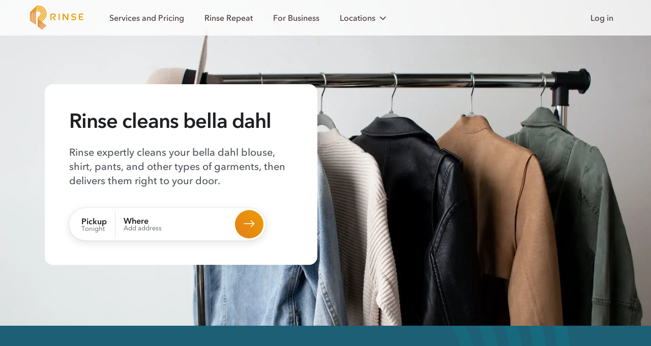

--- FILE ---
content_type: text/html; charset=utf-8
request_url: https://www.rinse.com/brand/bella-dahl/
body_size: 22553
content:




<!doctype html>
<html lang="en-US" class="html--page--brand_seo_view " >
  <head>
    <!-- Copyright © Rinse. All rights reserved. -->
    <!-- Load Ketch Smart Tag -->
    <script>!function(){window.semaphore=window.semaphore||[],window.ketch=function(){window.semaphore.push(arguments)};var e=document.createElement("script");e.type="text/javascript",e.src="https://global.ketchcdn.com/web/v3/config/rinse/website_smart_tag/boot.js",e.defer=e.async=!0,document.getElementsByTagName("head")[0].appendChild(e)}();</script>
    <!-- Top-bar color in Safari 15 and up -->
    <meta name="theme-color" content="#FFF" media="(prefers-color-scheme: light)">
    <meta name="theme-color" content="#1E1F21" media="(prefers-color-scheme: dark)">

    <script type="text/plain" data-purposes="data_analytics" data-ketch-id="clarity">
  (function (c, l, a, r, i, t, y) {
    c[a] = c[a] || function () {
      (c[a].q = c[a].q || []).push(arguments)
    };
    t = l.createElement(r);
    t.async = 1;
    t.src = "https://www.clarity.ms/tag/" + i;
    y = l.getElementsByTagName(r)[0];
    y.parentNode.insertBefore(t, y);
  })(window, document, "clarity", "script", "3z9cwcp64e");
</script>


    <!-- Web Favicons -->
    <link rel="icon" type="image/png" sizes="16x16" href="https://static-prod.rinse.com/assets/favicon/favicon-16x16.sha256-118c0920d4.png">
    <link rel="icon" type="image/png" sizes="32x32" href="https://static-prod.rinse.com/assets/favicon/favicon-32x32.sha256-afdea908e7.png">
    <link rel="icon" type="image/png" sizes="96x96" href="https://static-prod.rinse.com/assets/favicon/favicon-96x96.sha256-1505975189.png">

    <!-- Apple Favicons -->
    <link rel="apple-touch-icon" sizes="57x57" href="https://static-prod.rinse.com/assets/favicon/apple-icon-57x57.sha256-a1da9262ef.png">
    <link rel="apple-touch-icon" sizes="60x60" href="https://static-prod.rinse.com/assets/favicon/apple-icon-60x60.sha256-501d391344.png">
    <link rel="apple-touch-icon" sizes="72x72" href="https://static-prod.rinse.com/assets/favicon/apple-icon-72x72.sha256-1a162c90f4.png">
    <link rel="apple-touch-icon" sizes="76x76" href="https://static-prod.rinse.com/assets/favicon/apple-icon-76x76.sha256-787e37e8c0.png">
    <link rel="apple-touch-icon" sizes="114x114" href="https://static-prod.rinse.com/assets/favicon/apple-icon-114x114.sha256-d51f9e563e.png">
    <link rel="apple-touch-icon" sizes="120x120" href="https://static-prod.rinse.com/assets/favicon/apple-icon-120x120.sha256-4b99a2de38.png">
    <link rel="apple-touch-icon" sizes="144x144" href="https://static-prod.rinse.com/assets/favicon/apple-icon-144x144.sha256-2e9e82e22d.png">
    <link rel="apple-touch-icon" sizes="152x152" href="https://static-prod.rinse.com/assets/favicon/apple-icon-152x152.sha256-462aa48e35.png">
    <link rel="apple-touch-icon" sizes="180x180" href="https://static-prod.rinse.com/assets/favicon/apple-icon-180x180.sha256-1bbaf687fc.png">
    <link rel="mask-icon" href="https://static-prod.rinse.com/assets/favicon/safari-pinned-tab.sha256-9db33564cd.svg" color="#e99c20">

    <!-- Android Favicons -->
    <link rel="icon" type="image/png" sizes="192x192"  href="https://static-prod.rinse.com/assets/favicon/android-icon-192x192.sha256-2df66a93e3.png">

    <!-- Microsoft Favicons -->
    <meta name="msapplication-TileImage" content="https://static-prod.rinse.com/assets/favicon/ms-icon-144x144.sha256-5fa57205e9.png">
    <meta name="msapplication-TileColor" content="#1e6177">

    <!-- Main Favicon -->
    <link rel="icon" type="image/x-icon" href="https://static-prod.rinse.com/assets/favicon/favicon.sha256-b548e1e758.ico">

    <meta name="theme-color" content="#1e6177">
    <link rel="manifest" href="https://static-prod.rinse.com/assets/favicon/site.sha256-da4beb77d2.webmanifest">

    <link href='https://www.rinse.com/brand/bella-dahl/' rel='canonical' />


    <meta charset='utf-8' />
    <meta http-equiv='X-UA-Compatible' />
    <meta content='width=device-width, initial-scale=1' name='viewport' />

    <meta content='4503599631301448' property='twitter:account_id' />
    <meta content='75a3dd5fbef1e8b67770' name='wot-verification' />
    <meta content='4200f3365eeeb3cc91c819e3728b24e2' name='p:domain_verify' />
    <meta name="apple-mobile-web-app-title" content="Rinse">
    <meta name="application-name" content="Rinse">
    
      <script id="sentryUserInfo" type="application/json">null</script>
      <script id="sentrySampleRate" type="application/json">0.5</script>
      <script id="sentryTraceSampleRate" type="application/json">0.0001</script>
      <script id="activeExperimentAssignments" type="application/json">{"landing-splash": true, "handhold-credit-info": true, "paymentless-funnel": true, "funnel-reorder": true, "google-ads-hang-dry": false, "per-bag-payg": true, "remove-email-capture-popup": true}</script>
    

    <script type="application/ld+json">
      {
        "@context": "https://schema.org",
        "@type": "WebPage",
        "name": "/brand/bella-dahl/",
        "@id": "https://www.rinse.com/brand/bella-dahl/",
        "url": "https://www.rinse.com/brand/bella-dahl/",
        "image": "https://static-prod.rinse.com/assets/favicon/android-chrome-512x512.sha256-40a727a02f.png",
        "author": {
          "@type": "Organization",
          "@id": "https://www.rinse.com/#organization"
        }
      }
    </script>

    
      
      
        <meta name="kustomer_on" content="true" />
      
    

    
    

    
      
        
      

      


    

    

    

<!-- Start Stripe -->


<script id="STRIPE_PUBLISHABLE_KEY" type="application/json">"pk_live_51LSkotKFF4KA8XkLwhHouzdpef8C37wxCDqdUkxzI9JvUkAMHFpdIEBdqdHcCMgkrJSBYcqgII8LAGnlujh5YzVi00SDixFdyq"</script>
<script async src="https://js.stripe.com/v3/"></script>
<!-- End Stripe -->

    


<!-- Start Segment -->

  
  <script type="text/javascript">
    !function(){var analytics=window.analytics=window.analytics||[];if(!analytics.initialize)if(analytics.invoked)window.console&&console.error&&console.error("Segment snippet included twice.");else{analytics.invoked=!0;analytics.methods=["trackSubmit","trackClick","trackLink","trackForm","pageview","identify","reset","group","track","ready","alias","debug","page","once","off","on","addSourceMiddleware","addIntegrationMiddleware","setAnonymousId","addDestinationMiddleware"];analytics.factory=function(t){return function(){var e=Array.prototype.slice.call(arguments);e.unshift(t);analytics.push(e);return analytics}};for(var t=0;t<analytics.methods.length;t++){var e=analytics.methods[t];analytics[e]=analytics.factory(e)}analytics.load=function(t,e){var n=document.createElement("script");n.type="text/javascript";n.async=!0;n.src="https://cdn.segment.com/analytics.js/v1/"+t+"/analytics.min.js";var a=document.getElementsByTagName("script")[0];a.parentNode.insertBefore(n,a);analytics._loadOptions=e};analytics.SNIPPET_VERSION="4.1.0";
    analytics.load("sDA9iDq27BbearrGErttv5y7d5kdW8gB", {});
    }}();
  </script>



    <!-- pixels -->
    


<!-- Start FB pixels -->
<!-- DO NOT MODIFY -->

  
    <script type="text/plain" data-purposes="advertising" data-ketch-id="facebook">
    !function(f,b,e,v,n,t,s){if(f.fbq)return;n=f.fbq=function(){n.callMethod?
    n.callMethod.apply(n,arguments):n.queue.push(arguments)};if(!f._fbq)f._fbq=n;
    n.push=n;n.loaded=!0;n.version='2.0';n.queue=[];t=b.createElement(e);t.async=!0;
    t.src=v;s=b.getElementsByTagName(e)[0];s.parentNode.insertBefore(t,s)}(window,
    document,'script','https://connect.facebook.net/en_US/fbevents.js');
    fbq('init', '974160589302295'); // Insert your pixel ID here.
    fbq('track', 'PageView');
    </script>
    <noscript><img height="1" width="1" style="display:none"
    src="https://www.facebook.com/tr?id=974160589302295&ev=PageView&noscript=1"/></noscript>
  

<!-- End FB pixels -->


<!-- Start Google Ads -->

  
    <script type="text/plain" data-purposes="advertising" data-ketch-id="google-ads" src="//www.googleadservices.com/pagead/conversion.js"></script>
    <noscript>
      <div style="display:inline;">
      <img height="1" width="1" style="border-style:none;" alt="" src="//googleads.g.doubleclick.net/pagead/viewthroughconversion/971226101/?value=0&amp;guid=ON&amp;script=0"/>
      </div>
    </noscript>
  

<!-- End Google Ads -->



  
    <script type="text/plain" data-purposes="advertising" data-ketch-id="spotify">
      (function(w, d){
        var id='spdt-capture', n='script';
        if (!d.getElementById(id)) {
          w.spdt =
            w.spdt ||
            function() {
              (w.spdt.q = w.spdt.q || []).push(arguments);
            };
          var e = d.createElement(n); e.id = id; e.async=1;
          e.src = 'https://pixel.byspotify.com/ping.min.js';
          var s = d.getElementsByTagName(n)[0];
          s.parentNode.insertBefore(e, s);
        }
        w.spdt('conf', { key: 'e6e8cc1698fe4ca4ad6159a1791cf682' });
        w.spdt('view');
      })(window, document);
    </script>
  



    

    <!-- Set JS variable(s) based on visitor's locale -->
    <script>
  window.is_signup_ab_eligible = true;

  /* Exclude visitors who are in WDC */
  /* geo_user_locale returns either the user's customer's locale (if it exists) or the locale based on IP */
  if ('Chicago' && 'Chicago' === 'Washington DC') {
    window.is_signup_ab_eligible = false;
  }
</script>


    <title>
      

        Rinse cleans and delivers bella dahl

      
    </title>

    
    <link  rel="stylesheet" href="https://static-prod.rinse.com/assets/bundles/base_rebrand.1.sha256-518c4f411d.css" />
<script type="module" crossorigin="" src="https://static-prod.rinse.com/assets/bundles/base_rebrand.1.sha256-d6d73d7beb.js"></script>
<link href="https://static-prod.rinse.com/assets/bundles/internal_customer_edit_inner.1.sha256-a2eff832b1.js" type="text/javascript" crossorigin="anonymous" rel="modulepreload" as="script" />
<link href="https://static-prod.rinse.com/assets/bundles/uikit.1.sha256-44534161ae.js" type="text/javascript" crossorigin="anonymous" rel="modulepreload" as="script" />
<link href="https://static-prod.rinse.com/assets/bundles/js.cookie.1.sha256-b274c81169.js" type="text/javascript" crossorigin="anonymous" rel="modulepreload" as="script" />
<link href="https://static-prod.rinse.com/assets/bundles/tracking.1.sha256-4cb3f0dd6f.js" type="text/javascript" crossorigin="anonymous" rel="modulepreload" as="script" />
<link href="https://static-prod.rinse.com/assets/bundles/utils.1.sha256-d59609265f.js" type="text/javascript" crossorigin="anonymous" rel="modulepreload" as="script" />
<link href="https://static-prod.rinse.com/assets/bundles/scroll-background-color.1.sha256-cc8511e92d.js" type="text/javascript" crossorigin="anonymous" rel="modulepreload" as="script" />
<link href="https://static-prod.rinse.com/assets/bundles/sentry.1.sha256-232299a3cf.js" type="text/javascript" crossorigin="anonymous" rel="modulepreload" as="script" />
<link href="https://static-prod.rinse.com/assets/bundles/array.1.sha256-5b372875ac.js" type="text/javascript" crossorigin="anonymous" rel="modulepreload" as="script" />
<link href="https://static-prod.rinse.com/assets/bundles/isValidNumber.1.sha256-b8a3a6cc20.js" type="text/javascript" crossorigin="anonymous" rel="modulepreload" as="script" />
<link href="https://static-prod.rinse.com/assets/bundles/exports.1.sha256-e7ea12f564.js" type="text/javascript" crossorigin="anonymous" rel="modulepreload" as="script" />
<link href="https://static-prod.rinse.com/assets/bundles/_commonjsHelpers.1.sha256-5b8328d2ba.js" type="text/javascript" crossorigin="anonymous" rel="modulepreload" as="script" />
<link href="https://static-prod.rinse.com/assets/bundles/index.1.sha256-7c8094d5f3.js" type="text/javascript" crossorigin="anonymous" rel="modulepreload" as="script" />
<link href="https://static-prod.rinse.com/assets/bundles/index.1.sha256-fb1fdb11df.js" type="text/javascript" crossorigin="anonymous" rel="modulepreload" as="script" />
<link href="https://static-prod.rinse.com/assets/bundles/typeof.1.sha256-340f9cdb42.js" type="text/javascript" crossorigin="anonymous" rel="modulepreload" as="script" />
<link href="https://static-prod.rinse.com/assets/bundles/get.1.sha256-28618c8211.js" type="text/javascript" crossorigin="anonymous" rel="modulepreload" as="script" />
<link href="https://static-prod.rinse.com/assets/bundles/_Map.1.sha256-4da9b8cd71.js" type="text/javascript" crossorigin="anonymous" rel="modulepreload" as="script" />
<link href="https://static-prod.rinse.com/assets/bundles/isObject.1.sha256-e7704557a1.js" type="text/javascript" crossorigin="anonymous" rel="modulepreload" as="script" />
<link href="https://static-prod.rinse.com/assets/bundles/isSymbol.1.sha256-6457504107.js" type="text/javascript" crossorigin="anonymous" rel="modulepreload" as="script" />
<link href="https://static-prod.rinse.com/assets/bundles/_MapCache.1.sha256-72cc3ff7a9.js" type="text/javascript" crossorigin="anonymous" rel="modulepreload" as="script" />
<link href="https://static-prod.rinse.com/assets/bundles/_baseSlice.1.sha256-e963346d61.js" type="text/javascript" crossorigin="anonymous" rel="modulepreload" as="script" />
<link href="https://static-prod.rinse.com/assets/bundles/_baseAssignValue.1.sha256-ad2909f7ea.js" type="text/javascript" crossorigin="anonymous" rel="modulepreload" as="script" />
<link href="https://static-prod.rinse.com/assets/bundles/_baseIteratee.1.sha256-b4b690ce80.js" type="text/javascript" crossorigin="anonymous" rel="modulepreload" as="script" />
<link href="https://static-prod.rinse.com/assets/bundles/_baseIsEqual.1.sha256-38b6859416.js" type="text/javascript" crossorigin="anonymous" rel="modulepreload" as="script" />
<link href="https://static-prod.rinse.com/assets/bundles/_getTag.1.sha256-33ae63027f.js" type="text/javascript" crossorigin="anonymous" rel="modulepreload" as="script" />
<link href="https://static-prod.rinse.com/assets/bundles/normalizeArguments.1.sha256-8102b8f100.js" type="text/javascript" crossorigin="anonymous" rel="modulepreload" as="script" />
    
  <!-- Data for WashAndFoldComparisonModal -->
  


<script id="schedule_pickup_url" type="application/json">"/customers/signup/"</script>


<script id="rinse_repeat_landing_url" type="application/json">"/repeat/"</script>

<script id="rinse_repeat_lowest_per_pound_price_plus" type="application/json">{"amount": "1.638888888888888888888888889", "currency": "USD", "type": "Money"}</script>
<script id="rr_savings_percentage" type="application/json">60</script>
<script id="rr_plus_monthly_other_services_amount" type="application/json">{"amount": "10.00", "currency": "USD", "type": "Money"}</script>

<script id="wash_and_fold_per_pound_price" type="application/json">{"amount": "2.99", "currency": "USD", "type": "Money"}</script>

<script id="service_fee" type="application/json">{"amount": "5.00", "currency": "USD", "type": "Money"}</script>
<script id="standard_delivery_fee" type="application/json">{"amount": "9.95", "currency": "USD", "type": "Money"}</script>
<script id="rush_delivery_fee" type="application/json">{"amount": "9.95", "currency": "USD", "type": "Money"}</script>


<script id="total_reviews" type="application/json">6000</script>


<script id="average_rating" type="application/json">"4.6"</script>

<!-- For HouseholdItemPricingModal -->
<script id="wash_and_fold_prices" type="application/json">[{"name": "Bath mat", "price": {"amount": "6.00", "currency": "USD", "type": "Money"}, "on_sale": false, "img": "rebrand/img/pricing/bath-mats.png", "slug": "bath-mats", "icon_img_path": "rebrand/img/icons/garments/mat.icon.svg", "icon_name": "mat"}, {"name": "Comforter", "price": {"amount": "39.95", "currency": "USD", "type": "Money"}, "on_sale": false, "img": "rebrand/img/pricing/comforter.png", "slug": "comforter", "icon_img_path": "rebrand/img/icons/garments/duvet.icon.svg", "icon_name": "duvet"}, {"name": "Duvet", "price": {"amount": "39.95", "currency": "USD", "type": "Money"}, "on_sale": false, "img": "rebrand/img/pricing/comforter_2.png", "slug": "comforter_2", "icon_img_path": "rebrand/img/icons/garments/bedsheets.icon.svg", "icon_name": "bedsheets"}, {"name": "Duvet cover", "price": {"amount": "15.00", "currency": "USD", "type": "Money"}, "on_sale": false, "img": "rebrand/img/pricing/duvet-cover.png", "slug": "duvet-cover", "icon_img_path": "rebrand/img/icons/garments/duvet.icon.svg", "icon_name": "duvet"}]</script>


  <!-- For RushDeliveryModal -->
  <script id="rush_delivery_fee" type="application/json">{"amount": "9.95", "currency": "USD", "type": "Money"}</script>

  <link  rel="stylesheet" href="https://static-prod.rinse.com/assets/bundles/styles.1.sha256-5e12e47ecc.css" />
<link  rel="stylesheet" href="https://static-prod.rinse.com/assets/bundles/index.1.sha256-eb66fc894b.css" />
<link  rel="stylesheet" href="https://static-prod.rinse.com/assets/bundles/index.1.sha256-d06e67c6ca.css" />
<link  rel="stylesheet" href="https://static-prod.rinse.com/assets/bundles/index.1.sha256-a0dcef8aee.css" />
<link  rel="stylesheet" href="https://static-prod.rinse.com/assets/bundles/index.1.sha256-54c6e56101.css" />
<link  rel="stylesheet" href="https://static-prod.rinse.com/assets/bundles/scroll-background-opacity.1.sha256-0cc729a79e.css" />
<link  rel="stylesheet" href="https://static-prod.rinse.com/assets/bundles/index.1.sha256-92749c0a12.css" />
<link  rel="stylesheet" href="https://static-prod.rinse.com/assets/bundles/index.1.sha256-28cbcd3724.css" />
<link  rel="stylesheet" href="https://static-prod.rinse.com/assets/bundles/seo-brand.1.sha256-2978b64da2.css" />
<script type="module" crossorigin="" src="https://static-prod.rinse.com/assets/bundles/seo_brand.1.sha256-c419c98320.js"></script>
<link href="https://static-prod.rinse.com/assets/bundles/tracking.1.sha256-4cb3f0dd6f.js" type="text/javascript" crossorigin="anonymous" rel="modulepreload" as="script" />
<link href="https://static-prod.rinse.com/assets/bundles/utils.1.sha256-d59609265f.js" type="text/javascript" crossorigin="anonymous" rel="modulepreload" as="script" />
<link href="https://static-prod.rinse.com/assets/bundles/initializeLeadCapturePopup.1.sha256-bc42592a0a.js" type="text/javascript" crossorigin="anonymous" rel="modulepreload" as="script" />
<link href="https://static-prod.rinse.com/assets/bundles/internal_customer_edit_inner.1.sha256-a2eff832b1.js" type="text/javascript" crossorigin="anonymous" rel="modulepreload" as="script" />
<link href="https://static-prod.rinse.com/assets/bundles/js.cookie.1.sha256-b274c81169.js" type="text/javascript" crossorigin="anonymous" rel="modulepreload" as="script" />
<link href="https://static-prod.rinse.com/assets/bundles/index.1.sha256-7c8094d5f3.js" type="text/javascript" crossorigin="anonymous" rel="modulepreload" as="script" />
<link href="https://static-prod.rinse.com/assets/bundles/exports.1.sha256-e7ea12f564.js" type="text/javascript" crossorigin="anonymous" rel="modulepreload" as="script" />
<link href="https://static-prod.rinse.com/assets/bundles/_commonjsHelpers.1.sha256-5b8328d2ba.js" type="text/javascript" crossorigin="anonymous" rel="modulepreload" as="script" />
<link href="https://static-prod.rinse.com/assets/bundles/index.1.sha256-fb1fdb11df.js" type="text/javascript" crossorigin="anonymous" rel="modulepreload" as="script" />
<link href="https://static-prod.rinse.com/assets/bundles/typeof.1.sha256-340f9cdb42.js" type="text/javascript" crossorigin="anonymous" rel="modulepreload" as="script" />
<link href="https://static-prod.rinse.com/assets/bundles/index.1.sha256-f00f68bede.js" type="text/javascript" crossorigin="anonymous" rel="modulepreload" as="script" />
<link href="https://static-prod.rinse.com/assets/bundles/index.1.sha256-b454e83204.js" type="text/javascript" crossorigin="anonymous" rel="modulepreload" as="script" />
<link href="https://static-prod.rinse.com/assets/bundles/yup.1.sha256-3713dbdf1a.js" type="text/javascript" crossorigin="anonymous" rel="modulepreload" as="script" />
<link href="https://static-prod.rinse.com/assets/bundles/index.esm.1.sha256-bd68f6748d.js" type="text/javascript" crossorigin="anonymous" rel="modulepreload" as="script" />
<link href="https://static-prod.rinse.com/assets/bundles/index.1.sha256-58a54a49f6.js" type="text/javascript" crossorigin="anonymous" rel="modulepreload" as="script" />
<link href="https://static-prod.rinse.com/assets/bundles/array.1.sha256-5b372875ac.js" type="text/javascript" crossorigin="anonymous" rel="modulepreload" as="script" />
<link href="https://static-prod.rinse.com/assets/bundles/get.1.sha256-28618c8211.js" type="text/javascript" crossorigin="anonymous" rel="modulepreload" as="script" />
<link href="https://static-prod.rinse.com/assets/bundles/_Map.1.sha256-4da9b8cd71.js" type="text/javascript" crossorigin="anonymous" rel="modulepreload" as="script" />
<link href="https://static-prod.rinse.com/assets/bundles/isObject.1.sha256-e7704557a1.js" type="text/javascript" crossorigin="anonymous" rel="modulepreload" as="script" />
<link href="https://static-prod.rinse.com/assets/bundles/isSymbol.1.sha256-6457504107.js" type="text/javascript" crossorigin="anonymous" rel="modulepreload" as="script" />
<link href="https://static-prod.rinse.com/assets/bundles/_MapCache.1.sha256-72cc3ff7a9.js" type="text/javascript" crossorigin="anonymous" rel="modulepreload" as="script" />
<link href="https://static-prod.rinse.com/assets/bundles/_baseSlice.1.sha256-e963346d61.js" type="text/javascript" crossorigin="anonymous" rel="modulepreload" as="script" />
<link href="https://static-prod.rinse.com/assets/bundles/_baseAssignValue.1.sha256-ad2909f7ea.js" type="text/javascript" crossorigin="anonymous" rel="modulepreload" as="script" />
<link href="https://static-prod.rinse.com/assets/bundles/_baseIteratee.1.sha256-b4b690ce80.js" type="text/javascript" crossorigin="anonymous" rel="modulepreload" as="script" />
<link href="https://static-prod.rinse.com/assets/bundles/_baseIsEqual.1.sha256-38b6859416.js" type="text/javascript" crossorigin="anonymous" rel="modulepreload" as="script" />
<link href="https://static-prod.rinse.com/assets/bundles/_getTag.1.sha256-33ae63027f.js" type="text/javascript" crossorigin="anonymous" rel="modulepreload" as="script" />
<link href="https://static-prod.rinse.com/assets/bundles/RinseButton.1.sha256-52ea19b4ee.js" type="text/javascript" crossorigin="anonymous" rel="modulepreload" as="script" />
<link href="https://static-prod.rinse.com/assets/bundles/Button.1.sha256-b67687a335.js" type="text/javascript" crossorigin="anonymous" rel="modulepreload" as="script" />
<link href="https://static-prod.rinse.com/assets/bundles/index.1.sha256-aacfc62fb0.js" type="text/javascript" crossorigin="anonymous" rel="modulepreload" as="script" />
<link href="https://static-prod.rinse.com/assets/bundles/styles.1.sha256-d74c1c14a7.js" type="text/javascript" crossorigin="anonymous" rel="modulepreload" as="script" />
<link href="https://static-prod.rinse.com/assets/bundles/index.1.sha256-1772fe9d53.js" type="text/javascript" crossorigin="anonymous" rel="modulepreload" as="script" />
<link href="https://static-prod.rinse.com/assets/bundles/notifications.1.sha256-48cac8d108.js" type="text/javascript" crossorigin="anonymous" rel="modulepreload" as="script" />
<link href="https://static-prod.rinse.com/assets/bundles/uikit.1.sha256-44534161ae.js" type="text/javascript" crossorigin="anonymous" rel="modulepreload" as="script" />
<link href="https://static-prod.rinse.com/assets/bundles/validation.1.sha256-dd66f20362.js" type="text/javascript" crossorigin="anonymous" rel="modulepreload" as="script" />
<link href="https://static-prod.rinse.com/assets/bundles/isValidNumber.1.sha256-b8a3a6cc20.js" type="text/javascript" crossorigin="anonymous" rel="modulepreload" as="script" />
<link href="https://static-prod.rinse.com/assets/bundles/normalizeArguments.1.sha256-8102b8f100.js" type="text/javascript" crossorigin="anonymous" rel="modulepreload" as="script" />
<link href="https://static-prod.rinse.com/assets/bundles/leadCaptureUtils.1.sha256-3b00268858.js" type="text/javascript" crossorigin="anonymous" rel="modulepreload" as="script" />
<link href="https://static-prod.rinse.com/assets/bundles/dataHooks.1.sha256-f44286e70c.js" type="text/javascript" crossorigin="anonymous" rel="modulepreload" as="script" />
<link href="https://static-prod.rinse.com/assets/bundles/stringUtils.1.sha256-a49c36b162.js" type="text/javascript" crossorigin="anonymous" rel="modulepreload" as="script" />
<link href="https://static-prod.rinse.com/assets/bundles/EmailInputController.1.sha256-24c14fd820.js" type="text/javascript" crossorigin="anonymous" rel="modulepreload" as="script" />
<link href="https://static-prod.rinse.com/assets/bundles/TextInput.1.sha256-b98d5a1bc1.js" type="text/javascript" crossorigin="anonymous" rel="modulepreload" as="script" />
<link href="https://static-prod.rinse.com/assets/bundles/useEffectOnce.1.sha256-e6cff8ef88.js" type="text/javascript" crossorigin="anonymous" rel="modulepreload" as="script" />
<link href="https://static-prod.rinse.com/assets/bundles/PhoneNumberInputController.1.sha256-bbba89cac6.js" type="text/javascript" crossorigin="anonymous" rel="modulepreload" as="script" />
<link href="https://static-prod.rinse.com/assets/bundles/TextInputIcon.1.sha256-7ae294813f.js" type="text/javascript" crossorigin="anonymous" rel="modulepreload" as="script" />
<link href="https://static-prod.rinse.com/assets/bundles/phoneUtils.1.sha256-684705c259.js" type="text/javascript" crossorigin="anonymous" rel="modulepreload" as="script" />
<link href="https://static-prod.rinse.com/assets/bundles/experiments.1.sha256-3db7bf2f51.js" type="text/javascript" crossorigin="anonymous" rel="modulepreload" as="script" />
<link href="https://static-prod.rinse.com/assets/bundles/index.1.sha256-6239a1ee99.js" type="text/javascript" crossorigin="anonymous" rel="modulepreload" as="script" />
<link href="https://static-prod.rinse.com/assets/bundles/groupBy.1.sha256-9cf1486a0e.js" type="text/javascript" crossorigin="anonymous" rel="modulepreload" as="script" />
<link href="https://static-prod.rinse.com/assets/bundles/_baseEach.1.sha256-a8562c7444.js" type="text/javascript" crossorigin="anonymous" rel="modulepreload" as="script" />
<link href="https://static-prod.rinse.com/assets/bundles/sortBy.1.sha256-e778b9cccf.js" type="text/javascript" crossorigin="anonymous" rel="modulepreload" as="script" />
<link href="https://static-prod.rinse.com/assets/bundles/useLocation.1.sha256-8bc97713ba.js" type="text/javascript" crossorigin="anonymous" rel="modulepreload" as="script" />
<link href="https://static-prod.rinse.com/assets/bundles/util.1.sha256-ff4825489b.js" type="text/javascript" crossorigin="anonymous" rel="modulepreload" as="script" />
<link href="https://static-prod.rinse.com/assets/bundles/index.1.sha256-89e17c0a6d.js" type="text/javascript" crossorigin="anonymous" rel="modulepreload" as="script" />
<link href="https://static-prod.rinse.com/assets/bundles/hoist-non-react-statics.cjs.1.sha256-721c7e0b74.js" type="text/javascript" crossorigin="anonymous" rel="modulepreload" as="script" />
<link href="https://static-prod.rinse.com/assets/bundles/useSelector.1.sha256-a7816caccf.js" type="text/javascript" crossorigin="anonymous" rel="modulepreload" as="script" />
<link href="https://static-prod.rinse.com/assets/bundles/setUpFadeOnScrollPastHero.1.sha256-26c18e5d2d.js" type="text/javascript" crossorigin="anonymous" rel="modulepreload" as="script" />
<link href="https://static-prod.rinse.com/assets/bundles/moment.1.sha256-e1e16e85b3.js" type="text/javascript" crossorigin="anonymous" rel="modulepreload" as="script" />
<link href="https://static-prod.rinse.com/assets/bundles/constants.1.sha256-3f1665e187.js" type="text/javascript" crossorigin="anonymous" rel="modulepreload" as="script" />
<link href="https://static-prod.rinse.com/assets/bundles/index.1.sha256-4bccd0200a.js" type="text/javascript" crossorigin="anonymous" rel="modulepreload" as="script" />
<link href="https://static-prod.rinse.com/assets/bundles/nav-right-fade-in.1.sha256-5dd008deaa.js" type="text/javascript" crossorigin="anonymous" rel="modulepreload" as="script" />
<link href="https://static-prod.rinse.com/assets/bundles/scroll-background-opacity.1.sha256-dc471826e1.js" type="text/javascript" crossorigin="anonymous" rel="modulepreload" as="script" />
<link href="https://static-prod.rinse.com/assets/bundles/ModalTriggerLink.1.sha256-4c097802ab.js" type="text/javascript" crossorigin="anonymous" rel="modulepreload" as="script" />
<link href="https://static-prod.rinse.com/assets/bundles/index.1.sha256-771c1b52fd.js" type="text/javascript" crossorigin="anonymous" rel="modulepreload" as="script" />
<link href="https://static-prod.rinse.com/assets/bundles/videos.1.sha256-f43cfcdbf3.js" type="text/javascript" crossorigin="anonymous" rel="modulepreload" as="script" />
<link href="https://static-prod.rinse.com/assets/bundles/constants.1.sha256-c47a6454c7.js" type="text/javascript" crossorigin="anonymous" rel="modulepreload" as="script" />
<link href="https://static-prod.rinse.com/assets/bundles/garmentIcons.1.sha256-dace23a94d.js" type="text/javascript" crossorigin="anonymous" rel="modulepreload" as="script" />
<link href="https://static-prod.rinse.com/assets/bundles/index.1.sha256-a71dbb3c08.js" type="text/javascript" crossorigin="anonymous" rel="modulepreload" as="script" />
<link href="https://static-prod.rinse.com/assets/bundles/injectHowItWorksModals.1.sha256-dd27bce562.js" type="text/javascript" crossorigin="anonymous" rel="modulepreload" as="script" />
<link href="https://static-prod.rinse.com/assets/bundles/index.1.sha256-a1d3cef550.js" type="text/javascript" crossorigin="anonymous" rel="modulepreload" as="script" />
<link href="https://static-prod.rinse.com/assets/bundles/index.1.sha256-4e62fb9187.js" type="text/javascript" crossorigin="anonymous" rel="modulepreload" as="script" />

    <link href="https://static-prod.rinse.com/assets/bundles/bebas-neue-latin.1.sha256-a8346046a8.woff2" as="font" crossorigin="" rel="preload" />
    
    <link href="https://static-prod.rinse.com/assets/bundles/36D3A8_1_0.1.sha256-125d19e842.woff2" as="font" crossorigin="" rel="preload" />
    <link href="https://static-prod.rinse.com/assets/bundles/36D3A8_2_0.1.sha256-3eb7fb4775.woff2" as="font" crossorigin="" rel="preload" />
    <link href="https://static-prod.rinse.com/assets/bundles/36D3A8_3_0.1.sha256-e73e2f9443.woff2" as="font" crossorigin="" rel="preload" />
    <link href="https://static-prod.rinse.com/assets/bundles/36D3A8_4_0.1.sha256-6b01a4f632.woff2" as="font" crossorigin="" rel="preload" />


    
      <script id="customer_do_not_sell" type="application/json">false</script>
      <script id="allow_ads" type="application/json">true</script>
      <script id="allow_analytics" type="application/json">true</script>
    

    <script id="is_authenticated" type="application/json">false</script>

    
    
 

    
  <meta name="video__url--dc" content="https://video.rinse.com/assets/rebrand/video/service--dry-cleaning.mp4">
  <meta name="video-poster__url--dc"
        content="https://static-prod.rinse.com/assets/rebrand/img/services/dry-cleaning.sha256-df80db98e5.webp">
  <meta name="video__url--wf" content="https://video.rinse.com/assets/rebrand/video/service--wash-and-fold.mp4">
  <meta name="video-poster__url--wf"
        content="https://static-prod.rinse.com/assets/rebrand/img/services/wash-fold.sha256-9719c86497.webp">

  <meta name="description" content="Rinse is the most-trusted provider for cleaning bella dahl. Rinse will pick up, professionally clean, and deliver!" />

  <meta name="twitter:card" content="summary"/>
  <meta name="twitter:site" content="@Rinse"/>

  <meta property="og:type" content="website" />
  <meta property="og:title" content="Rinse Dry Cleaning & Laundry - bella dahl" />
  <meta property="og:description" content="Rinse is the most-trusted provider for cleaning bella dahl. Rinse will pick up, professionally clean, and deliver!" />
  <meta property="og:url" content="https://rinse.com/brand/bella-dahl/" />
  <meta property="og:site_name" content="Rinse" />


  </head>



  <body id="brand_seo_view"
        class="background--white preload preload-sticky page--brand_seo_view">

    

    

    
      
        
      
    

    
    <ul class="rinse-button--primary__skip-links skip-links">
      <li><a href="#main-content" class="hero-cta-callout__button rinse-button rinse-button--primary__skip-links" role="button">Skip to Main Content</a></li>
    </ul>
    

    <div class=" uk-offcanvas-content page__wrapper content__container content__container--sticky-footer">

      

      
  

<div class="navbar__wrapper navbar__wrapper--over-image-bg">

  

  <nav id="navbar"
    class="navbar uk-navbar uk-navbar-container uk-navbar-transparent navbar--seo navbar--with-dynamic-schedule-cta-right"
    uk-navbar
  >
    <!-- Note: navbar--full shows only on devices wider than tablet (>1024px) -->
    <div class="navbar--pages navbar--full uk-navbar-left "
      
    >
      <ul class="nav uk-navbar-nav">

        <li class="nav-item nav-item--logo nav-item--home">
          <a id="nav__a--home"
             class="nav__link"
             href="/"
             aria-label="Home">
            <figure class="figure--logo logo--nav-left" role="none" aria-hidden="true"></figure>
          </a>
        </li>

        <li class="nav-item nav-item--services-pricing">
          <a id="nav__a--services-pricing"
             class="nav__link "
             href="/services-pricing/">Services and Pricing</a>
        </li>

        <li class="nav-item nav-item--rinse-repeat">
          <a id="nav__a--rinse-repeat"
             class="nav__link "
             href="/repeat/">Rinse Repeat</a>
        </li>

        <li class="nav-item nav-item--partner">
          <a id="nav__a--partner"
             class="nav__link "
             href="/partner/">For Business</a>
        </li>

        <li class="nav-item nav-item--locations">
          <a id="nav__a--locations"
             class="nav__link"
             href="#"
             aria-haspopup="true"
          >Locations <span class="rinse-icon rinse-icon--chevron-down nav__dropdown-chevron" aria-hidden="true"></span></a>
          <div class="nav__dropdown uk-navbar-dropdown" uk-dropdown="offset: -8;mode: click;">
            <ul class="uk-nav uk-navbar-dropdown-nav">
              <li class="nav__dropdown-item">
                <a class="nav__dropdown-link" href="/dry-cleaning-laundry-service-san-francisco/">San Francisco Bay Area</a>
              </li>

              <li class="nav__dropdown-item">
                <a class="nav__dropdown-link" href="/dry-cleaning-laundry-service-new-york/">New York</a>
              </li>

              <li class="nav__dropdown-item">
                <a class="nav__dropdown-link" href="/dry-cleaning-laundry-service-los-angeles/">Los Angeles</a>
              </li>

              <li class="nav__dropdown-item">
                <a class="nav__dropdown-link" href="/dry-cleaning-laundry-service-washington-dc/">D.C. Metro Area</a>
              </li>

              <li class="nav__dropdown-item">
                <a class="nav__dropdown-link" href="/dry-cleaning-laundry-service-chicago/">Chicago</a>
              </li>

              <li class="nav__dropdown-item">
                <a class="nav__dropdown-link" href="/dry-cleaning-laundry-service-toronto/">Toronto</a>
              </li>

              <li class="nav__dropdown-item">
                <a class="nav__dropdown-link" href="/dry-cleaning-laundry-service-boston/">Boston</a>
              </li>

              <li class="nav__dropdown-item">
                <a class="nav__dropdown-link" href="/dry-cleaning-laundry-service-dallas/">Dallas</a>
              </li>

              <li class="nav__dropdown-item">
                <a class="nav__dropdown-link" href="/dry-cleaning-laundry-service-austin/">Austin</a>
              </li>

              <li class="nav__dropdown-item">
                <a class="nav__dropdown-link" href="/dry-cleaning-laundry-service-new-jersey/">New Jersey</a>
              </li>

              <li class="nav__dropdown-item">
                <a class="nav__dropdown-link" href="/dry-cleaning-laundry-service-seattle/">Seattle</a>
              </li>

              <li class="nav__dropdown-item">
                <a class="nav__dropdown-link" href="/dry-cleaning-laundry-service-san-jose/">San Jose</a>
              </li>

              <li class="nav__dropdown-item">
                <a class="nav__dropdown-link" href="/dry-cleaning-laundry-service-oakland/">Oakland</a>
              </li>
            </ul>
          </div>
        </li>
      </ul>
    </div><!-- .navbar--pages -->

    <div class="navbar--actions navbar--full uk-navbar-right "
      
    >
      <!-- When using_fade_in_right_cta, this will fade in/out opposite the ul that follows; start this faded out -->
      <ul class="nav uk-navbar-nav"
        
          data-nav-fade-in-on-scroll
          style="opacity: 0; visibility: hidden;"
        
      >
        



  <li class="nav-item nav-item--log-in">
    
      <a data-go-to-login="header" class="nav__link nav__link--log-in" href="/accounts/login/">Log in</a>
    
  </li>




        
        
          
            



<a href="/customers/signup/"
  class="dynamic-schedule-cta background--light "
  data-dynamic-schedule-cta="nav"
  data-schedule-pickup-cta
  data-segment-cta="dynamic-schedule-cta"
  data-segment-cta-location="nav"
  
  data-select-service=""
  data-testid="nav-right-button"
  
>
  <div class="dynamic-schedule-cta__content">
    <div
      class="dynamic-schedule-cta__clickable-area"
      data-dynamic-schedule-cta-area="pickup"
    >
      <strong class="dynamic-schedule-cta__heading">Pickup</strong>
      <span class="dynamic-schedule-cta__text" data-dynamic-cta-pickup>
        Tonight
        
      </span>
    </div>
    <div class="dynamic-schedule-cta__divider"></div>
    <div class="dynamic-schedule-cta__clickable-area"
      data-dynamic-schedule-cta-area="where"
    >
      <strong class="dynamic-schedule-cta__heading">Where</strong>
      <span
        class="dynamic-schedule-cta__text dynamic-schedule-cta__text--address"
        data-dynamic-cta-address
      >
        Add address
        
      </span>
    </div>
  </div>
  <div class="dynamic-schedule-cta__icon-circle rinse-button--primary-new no-transform" aria-hidden="true"
    data-dynamic-schedule-cta-area="arrow"
  >
    <span class="dynamic-schedule-cta__icon rinse-icon rinse-icon--arrow-right-long"></span>
  </div>
</a>

          
        
        

      </ul>

      
      <!-- When using_fade_in_right_cta, this will fade out/in opposite the ul above; this starts showing. -->
        <ul class="nav uk-navbar-nav"
          data-nav-fade-out-on-scroll
          style="position: absolute; right: 0;"
        >
          



  <li class="nav-item nav-item--log-in">
    
      <a data-go-to-login="header" class="nav__link nav__link--log-in" href="/accounts/login/">Log in</a>
    
  </li>



        </ul>
      
    </div><!-- .navbar--full.navbar--actions -->


    <!-- Note: navbar--narrow shows only on narrow devices (<1024px width) -->
    <div class="navbar--narrow uk-navbar-left navbar__nav-left--narrow "
      
    >
      <ul class="nav uk-navbar-nav">
        <li class="nav-item nav-item--menu">
          <a id="nav__trigger--offcanvas"
             class="nav__link nav__link--open-offcanvas"
             href="#nav--mobile"
             aria-label="Menu"
             uk-toggle>
            <span class="rinse-icon--align-left"></span>
          </a>
        </li>
      </ul>
    </div>

    <div class="navbar--narrow uk-navbar-center">
      
      <a id="nav__a--home--logo"
        class="uk-navbar-item uk-logo nav__link "
        href="/"
        aria-label="Home"
        
      >
        <figure class="figure--logo logo--nav-center"></figure>
      </a>
    </div>

    <div class="navbar--narrow uk-navbar-right navbar__nav-right--narrow "
      
    >
      <ul class="nav uk-navbar-nav">
        

        
      </ul>
    </div>
  </nav>

  

</div>



      
  
  <!-- To use, also call setUpFadeOnScrollPastHero(); in JS. -->

<div class="fixed-bottom-center-cta-wrapper"
  data-fade-in-below-hero
  data-match-background-color
  style="opacity: 0; visibility: hidden;"
>
  



<a href="/customers/signup/"
  class="dynamic-schedule-cta background--light "
  data-dynamic-schedule-cta="fixed-bottom"
  data-schedule-pickup-cta
  data-segment-cta="dynamic-schedule-cta"
  data-segment-cta-location="fixed-bottom"
  
  data-select-service=""
  data-testid="fixed-mobile-cta-button"
  
>
  <div class="dynamic-schedule-cta__content">
    <div
      class="dynamic-schedule-cta__clickable-area"
      data-dynamic-schedule-cta-area="pickup"
    >
      <strong class="dynamic-schedule-cta__heading">Pickup</strong>
      <span class="dynamic-schedule-cta__text" data-dynamic-cta-pickup>
        Tonight
        
      </span>
    </div>
    <div class="dynamic-schedule-cta__divider"></div>
    <div class="dynamic-schedule-cta__clickable-area"
      data-dynamic-schedule-cta-area="where"
    >
      <strong class="dynamic-schedule-cta__heading">Where</strong>
      <span
        class="dynamic-schedule-cta__text dynamic-schedule-cta__text--address"
        data-dynamic-cta-address
      >
        Add address
        
      </span>
    </div>
  </div>
  <div class="dynamic-schedule-cta__icon-circle rinse-button--primary-new no-transform" aria-hidden="true"
    data-dynamic-schedule-cta-area="arrow"
  >
    <span class="dynamic-schedule-cta__icon rinse-icon rinse-icon--arrow-right-long"></span>
  </div>
</a>

</div>

  <script id="show_lead_capture_popup" type="application/json">true</script>
  
    <script id="lead_capture_discount_amount" type="application/json">{"amount": "20.00", "currency": "USD", "type": "Money"}</script>
    <script id="lead_capture_campaign_code" type="application/json">"homepage-email-capture"</script>
  
  <div id="seo-popup-react-container"></div>


      <div class="ribbon__container ribbon__container--base ribbon__container--base--brand_seo_view">
        
      </div>

      <main id="main-content" tabindex="-1" class=" main--sticky-footer ">
        

  <div class="hide@s background-image--page background-image--page--seo background-image--page--seo-brand"
       data-scroll-background-opacity
       data-scroll-background-opacity-distance="0.3"></div>
  <div id="seo__bg-mask" class="hide@s seo__hero-mask seo__hero-mask--seo-brand"></div>

  <section class="section section--hero section--hero--seo hero--seo-brand"
           data-background-color="white">

    <div class="seo-hero-content-box seo-hero-content-box--brand">
      <h1 class="hero-title hero-title--seo hero-title--seo-brand">
        Rinse cleans bella dahl
      </h1>

      <div class="hero-subtitle hero-subtitle--seo hero-subtitle--seo-brand">
        Rinse expertly cleans your bella dahl blouse, shirt, pants,
        and other types of garments, then delivers them right to your door.
      </div>

      <div class="landing-hero-input-form-wrapper landing-hero-input-form-wrapper--seo-hero">
        



<a href="/customers/signup/"
  class="dynamic-schedule-cta background--light "
  data-dynamic-schedule-cta="hero"
  data-schedule-pickup-cta
  data-segment-cta="dynamic-schedule-cta"
  data-segment-cta-location="hero"
  
  
  data-testid=""
  
>
  <div class="dynamic-schedule-cta__content">
    <div
      class="dynamic-schedule-cta__clickable-area"
      data-dynamic-schedule-cta-area="pickup"
    >
      <strong class="dynamic-schedule-cta__heading">Pickup</strong>
      <span class="dynamic-schedule-cta__text" data-dynamic-cta-pickup>
        Tonight
        
      </span>
    </div>
    <div class="dynamic-schedule-cta__divider"></div>
    <div class="dynamic-schedule-cta__clickable-area"
      data-dynamic-schedule-cta-area="where"
    >
      <strong class="dynamic-schedule-cta__heading">Where</strong>
      <span
        class="dynamic-schedule-cta__text dynamic-schedule-cta__text--address"
        data-dynamic-cta-address
      >
        Add address
        
      </span>
    </div>
  </div>
  <div class="dynamic-schedule-cta__icon-circle rinse-button--primary-new no-transform" aria-hidden="true"
    data-dynamic-schedule-cta-area="arrow"
  >
    <span class="dynamic-schedule-cta__icon rinse-icon rinse-icon--arrow-right-long"></span>
  </div>
</a>

      </div>
    </div>
  </section>


  
    <section class="section section--vert-padding-large section--seo-brand section--seo-brand-description background--teal">
      <h2 class="heading section__heading heading--medium">About bella dahl</h2>
      <p class="section__p">
        Bella Dahl is a fashion designer that is based in Los Angeles, California. Bella first started her label in 2010 with a line of neutral, light, effortless, yet sophisticated designs. Bella Dahl clothing can be found on their official website, Bloomingdale&#x27;s, and Amazon. The brand features seasonal collections, a resort line, and a collection of flow maxi dresses and cozy bottoms. 
      </p>
    </section>
  


  <section class="section section--vert-padding-large section--seo-brand-how-to-clean-cms"
    data-background-color="white"
    style="display:none;"
  >
    <h2 class="heading section__heading heading--medium">How to clean bella dahl</h2>

    
  </section>


  <!-- How Rinse works -->
  

<section class="section section--vert-padding-large section--how-rinse-works"
         data-background-color="white">
  <h2 class="heading heading--medium section__heading">How Rinse works</h2>

  <div class="icon-step-container">
    <div class="icon-step">
      <div class="icon-circle icon-step__icon-container" aria-hidden="true">
        <span class="icon-step__icon rinse-icon rinse-icon--smartphone"></span>
      </div>
      <h3 class="icon-step__heading">Convenience</h3>
      <p class="icon-step__p">
        Schedule a Rinse when you need it via text, rinse.com, or the app.<br/>
        Service is available 7 days a week between 7pm and 10pm —
        <button uk-toggle="target: #how-rinse-works-modal--rinse-drop"
          class="button-style-reset link--primary"
          type="button"
        >
          even if you’re not home!
        </button>
      </p>
    </div>

    <div class="icon-step">
      <div class="icon-circle icon-step__icon-container" aria-hidden="true">
        <span class="icon-step__icon rinse-icon rinse-icon--bubbles"></span>
      </div>
      <h3 class="icon-step__heading">Expert cleaning</h3>
      <p class="icon-step__p">
        Enjoy the extra 3 hours you save each week with Rinse while your items are expertly cleaned by masters of clothing care with decades of experience.
      </p>
    </div>

    <div class="icon-step">
      <div class="icon-circle icon-step__icon-container" aria-hidden="true">
        <span class="icon-step__icon rinse-icon rinse-icon--zap"></span>
      </div>
      <h3 class="icon-step__heading">Fast turnaround</h3>
      <span class="icon-step__p">
        Relax with delivery right to your door. Standard turnaround is
        <span class="nowrap">
          3–4 days <!-- Note: to use this, seems it needs to be included inside a <span>, not a <p> -->
 <!-- optionally hide this trigger to use a custom one -->
<span
  class=" rinse-icon--help-circle rinse-tooltip__opener "
  role="button"
  aria-label="Standard turnaround schedule"
  aria-describedby="turnaround-time-tooltip"
></span>


<div id="turnaround-time-tooltip"
  class="turnaround-time-tooltip-wrapper uk-dropdown"
  uk-dropdown="pos: bottom-left"
  role="tooltip"
>
  <div class=" rinse-tooltip turnaround-time-tooltip ">
    <table class="turnaround-time-tooltip__table" role="presentation">
      <tbody>
        <tr aria-label="Monday pickup is delivered back on Thursday.">
          <td aria-hidden="true">MON</td>
          <td aria-hidden="true"><span class="turnaround-time-tooltip__chevron rinse-icon rinse-icon--chevron-right"></span></td>
          <td aria-hidden="true">THU</td><td></td>
        </tr>
        <tr aria-label="Tuesday pickup is delivered back on Friday.">
          <td aria-hidden="true">TUE</td>
          <td aria-hidden="true"><span class="turnaround-time-tooltip__chevron rinse-icon rinse-icon--chevron-right"></span></td>
          <td aria-hidden="true">FRI</td>
          <td aria-hidden="true"></td>
        </tr>
        <tr aria-label="Wednesday pickup is delivered back on Sunday.">
          <td aria-hidden="true">WED</td>
          <td aria-hidden="true"><span class="turnaround-time-tooltip__chevron rinse-icon rinse-icon--chevron-right"></span></td>
          <td aria-hidden="true">SUN</td>
          <td aria-hidden="true"><sup>4</sup></td>
        </tr>
        <tr aria-label="Thursday pickup is delivered back on Monday.">
          <td aria-hidden="true">THU</td>
          <td aria-hidden="true"><span class="turnaround-time-tooltip__chevron rinse-icon rinse-icon--chevron-right"></span></td>
          <td aria-hidden="true">MON</td>
          <td aria-hidden="true"><sup>4</sup></td>
        </tr>
        <tr aria-label="Friday pickup is delivered back on Tuesday.">
          <td aria-hidden="true">FRI</td>
          <td aria-hidden="true"><span class="turnaround-time-tooltip__chevron rinse-icon rinse-icon--chevron-right"></span></td>
          <td aria-hidden="true">TUE</td>
          <td aria-hidden="true"><sup>4</sup></td>
        </tr>
        <tr aria-label="Saturday pickup is delivered back on Tuesday.">
          <td aria-hidden="true">SAT</td>
          <td aria-hidden="true"><span class="turnaround-time-tooltip__chevron rinse-icon rinse-icon--chevron-right"></span></td>
          <td aria-hidden="true">TUE</td>
          <td aria-hidden="true"></td>
        </tr>
        <tr aria-label="Sunday pickup is delivered back on Wednesday.">
          <td aria-hidden="true">SUN</td>
          <td aria-hidden="true"><span class="turnaround-time-tooltip__chevron rinse-icon rinse-icon--chevron-right"></span></td>
          <td aria-hidden="true">WED</td><td></td>
        </tr>
      </tbody>
    </table>
  </div>
</div>

        </span>
        with
        
        <span data-react-container="rush-delivery-modal-trigger">
          Rush options available
        </span>.
        <br aria-hidden="true"/>
        On your delivery date, we’ll text you at 5:30pm with your Valet’s ETA.
      </span>
    </div>
  </div>

  <div id="how-rinse-works-modal--rinse-drop" class="how-rinse-works-modal" uk-modal>
    <div class="how-rinse-works-modal__dialog uk-modal-dialog">
      <button
        class="uk-modal-close-default modal__close-x modal__close-x--dark"
        type="button"
        aria-label="Close"
        uk-close
      ></button>
  
      <div class="how-rinse-works-modal__image how-rinse-works-modal__image--rinse-drop"></div>
      <div class="how-rinse-works-modal__body uk-modal-body">
        <h2 class="how-rinse-works-modal__heading">Rinse Drop</h2>
        <p class="how-rinse-works-modal__p">We offer pickup and delivery if you can’t be present between 8pm and 10pm.</p>
  
        <p class="how-rinse-works-modal__p">Our Valet will pick up or deliver your order to your doorstep or concierge, at which
          point you’ll receive a text with a photo showing where your items were left.</p>
  
        <p class="how-rinse-works-modal__p">You can enable Rinse Drop on any (or all) of your orders.</p>
      </div>
    </div>
</div>

</section>


  <div class="section section--vert-padding-large section--landing-cta-block"
    data-background-color="white"
  >
    <div class="landing-cta-block">
      <a class="landing-cta-block__cta rinse-button--new rinse-button--primary-new"
        href="/customers/signup/"
      >
        Try Rinse now
      </a>
    </div>
  </div><!-- End How Rinse works -->


  <section id="landing-section-pricing"
    class="section section--vert-padding-large section--landing-pricing sticky-media"
    data-sticky-media-section
    data-background-color="white"
  >
    
    

<h2 class="heading heading--medium section__heading heading--landing-pricing">
  
    Services for your bella dahl garments
  
</h2>

<article class="sticky-media__content"
  data-sticky-content
>

  

  
    

<section class="section--service-pricing-subsection section--service-pricing-subsection--dc sticky-media__content-item sticky-media__content-item--landing-pricing"
  data-associated-media-id="video--dc"
  data-scrollspy-content
>
  <div id="dry-cleaning" class="section__hidden-anchor"
  ></div><!-- cards in the turnaround selector section link to these sections -->

  <h3 class="subheading subheading--landing-pricing-service">
    <img src="https://static-prod.rinse.com/assets/rebrand/img/graphics/dc.sha256-3397763203.webp"
      height="50" width="50"
      alt=""
      loading="lazy"
    />
    Dry Cleaning
  </h3>

  <p class="section__p section__p--landing-pricing">
    Perfect for anything you want cleaned, pressed, and returned on a hanger.
  </p>

  
    <p class="section__p section__p--landing-pricing">
      We’ll email you a photo of each item in our care, treat stains, clean the clothes, and press them by hand.
    </p>
  

  
    <h4 class="subheading">Pricing</h4>

    <div class="card landing-pricing-card">
      <p class="card__p">
        Priced per item, with a $30 Minimum Order, from:
      </p>

      <ul class="price-list">
        
        <li>
          <div class="price-row">
            <div class="price-row__icon-square" aria-hidden="true">
              <img src="https://static-prod.rinse.com/assets/rebrand/img/icons/garments/shirt.icon.sha256-7846dbefbe.svg"
                alt=""
                loading="lazy"
                height="24"
                width="24"
              />
            </div>
            <span class="price-row__name">All Shirts</span>
            <strong class="price-row__price">
              $5.95
            </strong>
          </div>
        </li>
        
        <li>
          <div class="price-row">
            <div class="price-row__icon-square" aria-hidden="true">
              <img src="https://static-prod.rinse.com/assets/rebrand/img/icons/garments/blouse.icon.sha256-c48215c043.svg"
                alt=""
                loading="lazy"
                height="24"
                width="24"
              />
            </div>
            <span class="price-row__name">Blouse</span>
            <strong class="price-row__price">
              $11.95
            </strong>
          </div>
        </li>
        
        <li>
          <div class="price-row">
            <div class="price-row__icon-square" aria-hidden="true">
              <img src="https://static-prod.rinse.com/assets/rebrand/img/icons/garments/pants.icon.sha256-9879df9de8.svg"
                alt=""
                loading="lazy"
                height="24"
                width="24"
              />
            </div>
            <span class="price-row__name">Pants</span>
            <strong class="price-row__price">
              $15.95
            </strong>
          </div>
        </li>
        
        <li>
          <div class="price-row">
            <div class="price-row__icon-square" aria-hidden="true">
              <img src="https://static-prod.rinse.com/assets/rebrand/img/icons/garments/sweater.icon.sha256-512a6559b4.svg"
                alt=""
                loading="lazy"
                height="24"
                width="24"
              />
            </div>
            <span class="price-row__name">Sweater</span>
            <strong class="price-row__price">
              $15.95
            </strong>
          </div>
        </li>
        
        <li>
          <div class="price-row">
            <div class="price-row__icon-square" aria-hidden="true">
              <img src="https://static-prod.rinse.com/assets/rebrand/img/icons/garments/casualdress.icon.sha256-a282b56d66.svg"
                alt=""
                loading="lazy"
                height="24"
                width="24"
              />
            </div>
            <span class="price-row__name">Casual Dress</span>
            <strong class="price-row__price">
              $22.95
            </strong>
          </div>
        </li>
        
      </ul>

      <div data-react-container="dc-price-list-modal-trigger">
        <!-- DryCleaningPriceListModal React component trigger injected here -->
      </div>
    </div>

    
  

  <figure class="sticky-media__media media--video media--dc shadow--media media--active cost__sticky-media media--landing-pricing"
    data-scrollspy-media
    data-sticky-media
    data-sticky-media--center
    id="video--dc"
  >
    <video id="video--dc__video"
      class="sticky-media__video"
      data-video="video--dc__video"
      loop
      muted
      playsInline
      poster="https://static-prod.rinse.com/assets/rebrand/img/services/dry-cleaning.sha256-df80db98e5.webp"
      preload="none"
      aria-label="Video showing the process of Rinse photographing, cleaning, pressing, and hanging a customer’s dry cleaning"
    >
      <source src="https://video.rinse.com/assets/rebrand/video/service--dry-cleaning.webm" type="video/webm" />
      <source src="https://video.rinse.com/assets/rebrand/video/service--dry-cleaning.mp4" type="video/mp4" />
    </video>
    <button class="icon-circle icon-circle--transparent-over-dark video-control video-control--bottom-right"
      data-video-controls="video--dc__video"
      aria-label="Pause video"
      aria-controls="video--dc__video"
      type="button"
    >
      <i class="rinse-icon rinse-icon--pause-filled"
        data-video-control-icon
        aria-hidden="true"
      ></i>
    </button>

    <strong class="video-caption">Dry Cleaning process</strong>
    <figcaption class="sr-only">
      Video description:
      A Rinse cleaning attendant is photographing a customer’s dry cleaning items.
      The items are then placed in a basket and carted through the facility.
      A carousel of cleaned dry cleaning items is shown spinning.
      The frame zooms in to a dry cleaning machine running.
      Next, a Rinse cleaning attendant is steaming sleeves of a customer’s shirt and ironing pants.
      Clean shirts on hangers are wrapped in a white Rinse Dry Cleaning bag.
      The bag is hung on a rack with many other Rinse Dry Cleaning bags.
    </figcaption>
  </figure>
</section>




  <script type="application/ld+json">{"@context": "https://schema.org", "@type": "Service", "serviceType": "Dry cleaning service", "provider": {"@type": "Organization", "name": "Rinse", "url": "https://www.rinse.com/#organization"}, "hasOfferCatalog": {"@type": "OfferCatalog", "name": "Dry Cleaning Price List", "itemListElement": [{"@type": "Offer", "name": "All Shirts", "businessFunction": "http://purl.org/goodrelations/v1#ProvideService", "priceCurrency": "USD", "price": {"amount": "5.95", "currency": "USD", "type": "Money"}}, {"@type": "Offer", "name": "Polo", "businessFunction": "http://purl.org/goodrelations/v1#ProvideService", "priceCurrency": "USD", "price": {"amount": "5.95", "currency": "USD", "type": "Money"}}, {"@type": "Offer", "name": "Blouse", "businessFunction": "http://purl.org/goodrelations/v1#ProvideService", "priceCurrency": "USD", "price": {"amount": "11.95", "currency": "USD", "type": "Money"}}, {"@type": "Offer", "name": "Sweater", "businessFunction": "http://purl.org/goodrelations/v1#ProvideService", "priceCurrency": "USD", "price": {"amount": "15.95", "currency": "USD", "type": "Money"}}, {"@type": "Offer", "name": "Jacket/Blazer", "businessFunction": "http://purl.org/goodrelations/v1#ProvideService", "priceCurrency": "USD", "price": {"amount": "16.95", "currency": "USD", "type": "Money"}}, {"@type": "Offer", "name": "Vest", "businessFunction": "http://purl.org/goodrelations/v1#ProvideService", "priceCurrency": "USD", "price": {"amount": "15.95", "currency": "USD", "type": "Money"}}, {"@type": "Offer", "name": "Pants", "businessFunction": "http://purl.org/goodrelations/v1#ProvideService", "priceCurrency": "USD", "price": {"amount": "15.95", "currency": "USD", "type": "Money"}}, {"@type": "Offer", "name": "Skirt", "businessFunction": "http://purl.org/goodrelations/v1#ProvideService", "priceCurrency": "USD", "price": {"amount": "11.95", "currency": "USD", "type": "Money"}}, {"@type": "Offer", "name": "Shorts", "businessFunction": "http://purl.org/goodrelations/v1#ProvideService", "priceCurrency": "USD", "price": {"amount": "11.95", "currency": "USD", "type": "Money"}}, {"@type": "Offer", "name": "Casual Dress", "businessFunction": "http://purl.org/goodrelations/v1#ProvideService", "priceCurrency": "USD", "price": {"amount": "22.95", "currency": "USD", "type": "Money"}}, {"@type": "Offer", "name": "Formal Dress", "businessFunction": "http://purl.org/goodrelations/v1#ProvideService", "priceCurrency": "USD", "price": {"amount": "34.95", "currency": "USD", "type": "Money"}}, {"@type": "Offer", "name": "Coat", "businessFunction": "http://purl.org/goodrelations/v1#ProvideService", "priceCurrency": "USD", "price": {"amount": "34.95", "currency": "USD", "type": "Money"}}, {"@type": "Offer", "name": "Suit (Jacket \u0026 Pants)", "businessFunction": "http://purl.org/goodrelations/v1#ProvideService", "priceCurrency": "USD", "price": {"amount": "32.90", "currency": "USD", "type": "Money"}}, {"@type": "Offer", "name": "Bath Mat", "businessFunction": "http://purl.org/goodrelations/v1#ProvideService", "priceCurrency": "USD", "price": {"amount": "6.95", "currency": "USD", "type": "Money"}}, {"@type": "Offer", "name": "Sheets", "businessFunction": "http://purl.org/goodrelations/v1#ProvideService", "priceCurrency": "USD", "price": {"amount": "19.95", "currency": "USD", "type": "Money"}}, {"@type": "Offer", "name": "Blanket", "businessFunction": "http://purl.org/goodrelations/v1#ProvideService", "priceCurrency": "USD", "price": {"amount": "29.95", "currency": "USD", "type": "Money"}}, {"@type": "Offer", "name": "Duvet Cover", "businessFunction": "http://purl.org/goodrelations/v1#ProvideService", "priceCurrency": "USD", "price": {"amount": "29.95", "currency": "USD", "type": "Money"}}, {"@type": "Offer", "name": "Comforter/Duvet", "businessFunction": "http://purl.org/goodrelations/v1#ProvideService", "priceCurrency": "USD", "price": {"amount": "49.95", "currency": "USD", "type": "Money"}}, {"@type": "Offer", "name": "Tablecloth", "businessFunction": "http://purl.org/goodrelations/v1#ProvideService", "priceCurrency": "USD", "price": {"amount": "29.95", "currency": "USD", "type": "Money"}}, {"@type": "Offer", "name": "Napkin", "businessFunction": "http://purl.org/goodrelations/v1#ProvideService", "priceCurrency": "USD", "price": {"amount": "6.95", "currency": "USD", "type": "Money"}}, {"@type": "Offer", "name": "Pillowcase", "businessFunction": "http://purl.org/goodrelations/v1#ProvideService", "priceCurrency": "USD", "price": {"amount": "6.95", "currency": "USD", "type": "Money"}}, {"@type": "Offer", "name": "Tie/Scarf", "businessFunction": "http://purl.org/goodrelations/v1#ProvideService", "priceCurrency": "USD", "price": {"amount": "6.95", "currency": "USD", "type": "Money"}}]}}</script>

  <!-- For DryCleaningPriceListModal -->
  <script id="dry_clean_price_lists" type="application/json">[{"label": "Tops", "items": [{"name": "All Shirts", "price": {"amount": "5.95", "currency": "USD", "type": "Money"}, "on_sale": false, "img": "rebrand/img/pricing/shirt.png", "slug": "shirt", "icon_img_path": "rebrand/img/icons/garments/shirt.icon.svg", "icon_name": "shirt"}, {"name": "Polo", "price": {"amount": "5.95", "currency": "USD", "type": "Money"}, "on_sale": false, "img": "rebrand/img/pricing/polo.png", "slug": "polo", "icon_img_path": "rebrand/img/icons/garments/poloshirt.icon.svg", "icon_name": "poloshirt"}, {"name": "Blouse", "price": {"amount": "11.95", "currency": "USD", "type": "Money"}, "on_sale": false, "img": "rebrand/img/pricing/blouse_dc.png", "slug": "blouse_dc", "icon_img_path": "rebrand/img/icons/garments/blouse.icon.svg", "icon_name": "blouse"}, {"name": "Sweater", "price": {"amount": "15.95", "currency": "USD", "type": "Money"}, "on_sale": false, "img": "rebrand/img/pricing/sweater_dc.png", "slug": "sweater_dc", "icon_img_path": "rebrand/img/icons/garments/sweater.icon.svg", "icon_name": "sweater"}, {"name": "Jacket/Blazer", "price": {"amount": "16.95", "currency": "USD", "type": "Money"}, "on_sale": false, "img": "rebrand/img/pricing/jacket.png", "slug": "jacket", "icon_img_path": "rebrand/img/icons/garments/jacket.icon.svg", "icon_name": "jacket"}, {"name": "Vest", "price": {"amount": "15.95", "currency": "USD", "type": "Money"}, "on_sale": false, "img": "rebrand/img/pricing/vest.png", "slug": "vest", "icon_img_path": "rebrand/img/icons/garments/vest.icon.svg", "icon_name": "vest"}]}, {"label": "Bottoms", "items": [{"name": "Pants", "price": {"amount": "15.95", "currency": "USD", "type": "Money"}, "on_sale": false, "img": "rebrand/img/pricing/pants_dc.png", "slug": "pants_dc", "icon_img_path": "rebrand/img/icons/garments/pants.icon.svg", "icon_name": "pants"}, {"name": "Skirt", "price": {"amount": "11.95", "currency": "USD", "type": "Money"}, "on_sale": false, "img": "rebrand/img/pricing/skirt.png", "slug": "skirt", "icon_img_path": "rebrand/img/icons/garments/skirt.icon.svg", "icon_name": "skirt"}, {"name": "Shorts", "price": {"amount": "11.95", "currency": "USD", "type": "Money"}, "on_sale": false, "img": "rebrand/img/pricing/shorts.png", "slug": "shorts", "icon_img_path": "rebrand/img/icons/garments/shorts.icon.svg", "icon_name": "shorts"}]}, {"label": "Full body", "items": [{"name": "Casual Dress", "price": {"amount": "22.95", "currency": "USD", "type": "Money"}, "on_sale": false, "img": "rebrand/img/pricing/dress_casual.png", "slug": "dress_casual", "icon_img_path": "rebrand/img/icons/garments/casualdress.icon.svg", "icon_name": "casualdress"}, {"name": "Formal Dress", "price": {"amount": "34.95", "currency": "USD", "type": "Money"}, "on_sale": false, "img": "rebrand/img/pricing/dress_formal.png", "slug": "dress_formal", "icon_img_path": "rebrand/img/icons/garments/formaldress.icon.svg", "icon_name": "formaldress"}, {"name": "Coat", "price": {"amount": "34.95", "currency": "USD", "type": "Money"}, "on_sale": false, "img": "rebrand/img/pricing/coat.png", "slug": "coat", "icon_img_path": "rebrand/img/icons/garments/coat.icon.svg", "icon_name": "coat"}, {"name": "Suit (Jacket \u0026 Pants)", "price": {"amount": "32.90", "currency": "USD", "type": "Money"}, "on_sale": false, "img": "rebrand/img/pricing/suit.png", "slug": "suit", "icon_img_path": "rebrand/img/icons/garments/suit.icon.svg", "icon_name": "suit"}]}, {"label": "Household", "items": [{"name": "Bath mat", "price": {"amount": "6.95", "currency": "USD", "type": "Money"}, "on_sale": false, "img": "rebrand/img/pricing/bath-mats.png", "slug": "bath-mats", "icon_img_path": "rebrand/img/icons/garments/mat.icon.svg", "icon_name": "mat"}, {"name": "Sheets", "price": {"amount": "19.95", "currency": "USD", "type": "Money"}, "on_sale": false, "img": "rebrand/img/pricing/sheets.png", "slug": "sheets", "icon_img_path": "rebrand/img/icons/garments/bedsheets.icon.svg", "icon_name": "bedsheets"}, {"name": "Blanket", "price": {"amount": "29.95", "currency": "USD", "type": "Money"}, "on_sale": false, "img": "rebrand/img/pricing/blanket.png", "slug": "blanket", "icon_img_path": "rebrand/img/icons/garments/blanket.icon.svg", "icon_name": "blanket"}, {"name": "Duvet cover", "price": {"amount": "29.95", "currency": "USD", "type": "Money"}, "on_sale": false, "img": "rebrand/img/pricing/duvet-cover.png", "slug": "duvet-cover", "icon_img_path": "rebrand/img/icons/garments/duvet.icon.svg", "icon_name": "duvet"}, {"name": "Comforter/Duvet", "price": {"amount": "49.95", "currency": "USD", "type": "Money"}, "on_sale": false, "img": "rebrand/img/pricing/comforter.png", "slug": "comforter", "icon_img_path": "rebrand/img/icons/garments/duvet.icon.svg", "icon_name": "duvet"}, {"name": "Tablecloth", "price": {"amount": "29.95", "currency": "USD", "type": "Money"}, "on_sale": false, "img": "rebrand/img/pricing/tablecloth.png", "slug": "tablecloth", "icon_img_path": "rebrand/img/icons/garments/tablecloth.icon.svg", "icon_name": "tablecloth"}]}, {"label": "Accessories", "items": [{"name": "Napkin", "price": {"amount": "6.95", "currency": "USD", "type": "Money"}, "on_sale": false, "img": "rebrand/img/pricing/napkin.png", "slug": "napkin", "icon_img_path": "rebrand/img/icons/garments/napkin.icon.svg", "icon_name": "napkin"}, {"name": "Pillowcase", "price": {"amount": "6.95", "currency": "USD", "type": "Money"}, "on_sale": false, "img": "rebrand/img/pricing/pillowcase.png", "slug": "pillowcase", "icon_img_path": "rebrand/img/icons/garments/pillowcase.icon.svg", "icon_name": "pillowcase"}, {"name": "Tie/Scarf", "price": {"amount": "6.95", "currency": "USD", "type": "Money"}, "on_sale": false, "img": "rebrand/img/pricing/scarf.png", "slug": "scarf", "icon_img_path": "rebrand/img/icons/garments/tie.icon.svg", "icon_name": "tie"}]}]</script>


  

  
    
<section class="section--service-pricing-subsection sticky-media__content-item sticky-media__content-item--landing-pricing"
  data-associated-media-id="video--wf"
  data-scrollspy-content
>
  <div id="wash-and-fold"
    class="section__hidden-anchor"
  ></div><!-- cards in the turnaround selector section link to these sections -->

  <h3 class="subheading subheading--landing-pricing-service">
    <img src="https://static-prod.rinse.com/assets/rebrand/img/graphics/wf.sha256-4de824960f.webp"
      height="50" width="50"
      alt=""
      loading="lazy"
    />
    Wash &amp; Fold
  </h3>

  
    <p class="section__p section__p--landing-pricing">
      For your everyday laundry needs. Clothes are returned washed and neatly folded, including paired socks!
    </p>
    <p class="section__p section__p--landing-pricing">
      We check your pockets, separate your lights and darks, follow your pre-selected cleaning preferences, and never wash your items with anyone else’s.
    </p>
  

  
    <h4 class="subheading">Pricing</h4>

    <div class="card landing-pricing-card">
      <h5 class="card__heading card__heading--small">Subscription:</h5>
      <p class="card__p">
        With our all-inclusive service, you can save up to 60% vs. <span class="nowrap">Pay-As-You-Go</span>. Price starts at:
      </p>

      <ul class="price-list">
        <li>
          <div class="price-row" itemscope itemtype="https://schema.org/Service">
            <meta itemprop="serviceType" content="Laundry service" />
            <div class="price-row__icon-square" aria-hidden="true">
              <i class="rinse-icon rinse-icon--bag"></i>
            </div>
            <span class="price-row__name" itemprop="name">Rinse Repeat</span>
            <strong class="price-row__price" itemprop="offers" itemscope itemtype="https://schema.org/Offer">
              <span itemprop="priceCurrency" content="USD">$</span><span
              itemprop="price" content="$59">
              59</span> / bag*
            </strong>
          </div>
        </li>
      </ul>

      <h5 class="card__heading card__heading--small">Pay-As-You-Go:</h5>
      <p class="card__p">
        If you only need our Wash &amp; Fold service every once in a while. Always the same price per pound.
      </p>

      <ul class="price-list" role="presentation">
        <li>
          <div class="price-row" itemscope itemtype="https://schema.org/Service">
            <meta itemprop="serviceType" content="Laundry service" />
            <div class="price-row__icon-square" aria-hidden="true">
              <i class="rinse-icon rinse-icon--weight"></i>
            </div>
            <span class="price-row__name" itemprop="name">Per Pound</span>
            <strong class="price-row__price" itemprop="offers" itemscope itemtype="https://schema.org/Offer">
              <span itemprop="priceCurrency" content="USD">$</span><span
              itemprop="price" content="$2.99">
              2.99</span> / lb
            </strong>
          </div>
        </li>
      </ul>

      <div data-react-container="wf-comparison-modal-trigger">
        <!-- WashAndFoldComparisonModal React component trigger injected here -->
      </div>

      <p class="card__footnote">
        * The price is based on a 4-bag plan, billed annually.
      </p>
    </div>
  

  <figure class="sticky-media__media media--video shadow--media media--landing-pricing"
    data-scrollspy-media
    data-sticky-media
    data-sticky-media--center
    id="video--wf"
  >
    <video id="video--wf__video"
      class="sticky-media__video"
      data-video="video--wf__video"
      loop
      muted
      playsInline
      poster="https://static-prod.rinse.com/assets/rebrand/img/services/wash-fold.sha256-9719c86497.webp"
      preload="none"
      aria-label="Video showing the process of Rinse sorting, washing, drying, and folding a customer’s laundry"
    >
      <source src="https://video.rinse.com/assets/rebrand/video/service--wash-and-fold.webm" type="video/webm" />
      <source src="https://video.rinse.com/assets/rebrand/video/service--wash-and-fold.mp4" type="video/mp4" />
    </video>
    <button class="icon-circle icon-circle--transparent-over-dark video-control video-control--bottom-right"
      data-video-controls="video--wf__video"
      aria-label="Pause video"
      aria-controls="video--wf__video"
      type="button"
    >
      <i class="rinse-icon rinse-icon--pause-filled"
        data-video-control-icon
        aria-hidden="true"
      ></i>
    </button>

    <strong class="video-caption">Wash &amp; Fold process</strong>
    <figcaption class="sr-only">
      Video description:
      A Rinse cleaning attendant is checking the pockets of a customer’s items and sorting the laundry into piles of lights and darks.
      The items are placed into a washing machine, then shown later in a dryer.
      Two Rinse cleaning attendants fold laundry, and place items into neat stacks.
      A cleaning attendant then places stacks of folded laundry into a plastic bag.
    </figcaption>
  </figure>
</section>



  


  

  

</article>

    

    <div class="section--seo-brand-stains-cms"
    >
      <h3 class="heading section__heading heading--medium">Common bella dahl stains cleaned by Rinse</h3>

      

      
        <p class="section__p section__p--brand">
          Stains from beverages like coffee, juice, wine, milk, or tea may require careful neutralization.  Rinse works to clean these stains using specialized dry cleaning solvents.  Other foods, like chewing gum, butter, chocolate, egg, spaghetti, or ice cream also leave stains on clothing, and require special spot treatment to resolve.  Condiments like ketchup, mustard, mayonnaise, soy sauce, or salsa can also be difficult to remove.  Rinse can clean these kinds of stains from bella dahl garments utilizing dry cleaning skills honed during decades of work.
        </p>
        <p class="section__p section__p--brand">
          Cosmetic stains are also common.  Eye liner, mascara, foundation, blush, eye shadow, lip balm, and nail polish are all pigmented, and so can leave stains on garments easily.  Rinse utilizes dry cleaning best practices to remove these sometimes-difficult stains from your favorite bella dahl garments.
        </p>
        <p class="section__p section__p--brand">
          Candle wax, crayons, or glue can also damage bella dahl clothing, requiring special attention during the beginning of the dry cleaning process.  On the other hand, common odors from perfume or perspiration can more-easily be removed from bella dahl garments during dry cleaning.  Another common type of stain is from oil, either from cooking oils like butter or lard, or lubricating oils like motor oil or grease.  Whether the stain is particularly tricky to resolve, or more straightforward, Rinse would be happy to pick up your bella dahl garment for dry cleaning.
        </p>
      
    </div>
  </section>


  <section class="section section--vert-padding-large"
           data-background-color="white">
    <h2 class="heading section__heading heading--medium">What Rinse knows about bella dahl</h2>

    <h3 class="subheading subheading--seo-brand">bella dahl seems to be trendy</h3>
    <p class="section__p section__p--brand section__p--brand-trend">
      Rinse was founded in 2013 and has become the national leader in clothing care. Over the years, this is what we've learned about bella dahl:
    </p>

    <div class="brand-trend-grid">
      <div class="brand-trend-grid__image"></div>

      <div class="brand-trend-grid__content uk-flex uk-flex-column">
        <div class="brand-trend-grid__card-grid">
          <div class="card icon-card">
            <i class="icon-card__icon rinse-icon rinse-icon--shirt"></i>
            <strong class="icon-card__text">689 bella dahl garments cleaned and delivered</strong>
          </div>

          <div class="card icon-card">
            <i class="icon-card__icon rinse-icon rinse-icon--trending-up"></i>
            <strong class="icon-card__text">
              
                Gained popularity by 35% in the past year!
              
            </strong>
          </div>
        </div>
      </div>
    </div>
  </section>

  
  <section class="section section--vert-padding"
           data-background-color="white">
    <h3 class="subheading subheading--seo-brand">People who wear bella dahl also tend to wear these clothing brands</h3>

    <div class="brand-card-grid">
      
        <a href="/brand/jcrew/"
          class="card brand-card brand-card--clickable"
        >
          J.Crew
        </a>
      
        <a href="/brand/banana-republic/"
          class="card brand-card brand-card--clickable"
        >
          Banana Republic
        </a>
      
        <a href="/brand/theory/"
          class="card brand-card brand-card--clickable"
        >
          Theory
        </a>
      
        <a href="/brand/vince/"
          class="card brand-card brand-card--clickable"
        >
          Vince
        </a>
      
        <a href="/brand/joie/"
          class="card brand-card brand-card--clickable"
        >
          Joie
        </a>
      
        <a href="/brand/madewell/"
          class="card brand-card brand-card--clickable"
        >
          Madewell
        </a>
      
        <a href="/brand/rag-bone/"
          class="card brand-card brand-card--clickable"
        >
          Rag &amp; Bone
        </a>
      
        <a href="/brand/gap/"
          class="card brand-card brand-card--clickable"
        >
          Gap
        </a>
      
        <a href="/brand/calvin-klein/"
          class="card brand-card brand-card--clickable"
        >
          Calvin Klein
        </a>
      
        <a href="/brand/equipment-femme/"
          class="card brand-card brand-card--clickable"
        >
          Equipment Femme
        </a>
      
    </div>
  </section>
  

  <section class="section section--vert-padding-large"
           data-background-color="white">
    <h3 class="subheading subheading--seo-brand">bella dahl’s durability rating</h3>

    <div class="brand-durability-grid">
      <div>
        <p class="section__p">
          
            bella dahl has a POOR durability rating.
          
        </p>

        
          <p class="section__p section__p--brand section__p--brand-durability">
            Rinse has cleaned hundreds of bella dahl garments, and we have data that compares bella dahl to other brands that we clean.
          </p>
        
      </div>

      <div>
        <div class="card brand-durability-card">
          <strong class="brand-durability-card__text">
            <span class="span--orangelight">3.0</span> out of <span class="span--orangelight">5</span>
          </strong>
          <div class="star-scale">
            <i class="star-scale__star rinse-icon--star--full"></i>
            <i class="star-scale__star rinse-icon--star--full"></i>
            <i class="star-scale__star rinse-icon--star--full"></i>
            <i class="star-scale__star rinse-icon--star--full star-scale__star--empty"></i>
            <i class="star-scale__star rinse-icon--star--full star-scale__star--empty"></i>
          </div>
        </div>
      </div>
    </div>
  </section>

  
  <section class="section section--vert-padding"
           data-background-color="white">
    <h3 class="subheading subheading--seo-brand">bella dahl garments Rinse has cleaned</h3>

    <div class="brand-card-grid brand-card-grid--garment-types">
      
        <div class="card brand-card brand-card--garment-type">
          Blouse
        </div>
      
        <div class="card brand-card brand-card--garment-type">
          Shirt
        </div>
      
        <div class="card brand-card brand-card--garment-type">
          Pants
        </div>
      
        <div class="card brand-card brand-card--garment-type">
          Jumpsuit
        </div>
      
        <div class="card brand-card brand-card--garment-type">
          Sweater
        </div>
      
        <div class="card brand-card brand-card--garment-type">
          Jacket
        </div>
      
        <div class="card brand-card brand-card--garment-type">
          Belt
        </div>
      
        <div class="card brand-card brand-card--garment-type">
          Sheets
        </div>
      
        <div class="card brand-card brand-card--garment-type">
          Romper
        </div>
      
        <div class="card brand-card brand-card--garment-type">
          Skirt
        </div>
      
        <div class="card brand-card brand-card--garment-type">
          Baby Clothing
        </div>
      
        <div class="card brand-card brand-card--garment-type">
          Shorts
        </div>
      
    </div>
  </section>
  

  
  <section class="section section--vert-padding-large"
           data-background-color="white">
    <h3 class="subheading subheading--seo-brand">Top cities for bella dahl</h3>
    <p class="section__p section__p--brand section__p--brand-cities">
      Rinse serves 10 major markets in the US: San Francisco, New York, Los Angeles, Washington DC, Chicago, Boston, Austin, New Jersey, Seattle, and Toronto. This is where bella dahl is worn the most:
    </p>

    <div class="brand-city-grid">
      
        <a href="/dry-cleaning/mclean/" class="brand-city">
          <img src="https://rinse-cdn.s3.amazonaws.com/media/seo_images/3d56cf3d-891a-4bd9-832b-ea9acd801e31.jpg"
            loading="lazy"
            class="brand-city__img"
            alt=""
            />
          <span class="brand-city__text">
            #102 in<br aria-hidden="true"/>
            <span class="brand-city__city-name link--secondary link--underline">McLean</span>
          </span>
        </a>
      
        <a href="/dry-cleaning/berkeley-ca/" class="brand-city">
          <img src="https://rinse-cdn.s3.amazonaws.com/media/seo_images/d3ab64fd-a317-4ab4-9d06-b38ce42fdb7b.jpg"
            loading="lazy"
            class="brand-city__img"
            alt=""
            />
          <span class="brand-city__text">
            #105 in<br aria-hidden="true"/>
            <span class="brand-city__city-name link--secondary link--underline">Berkeley</span>
          </span>
        </a>
      
        <a href="/dry-cleaning/palo-alto/" class="brand-city">
          <img src="https://rinse-cdn.s3.amazonaws.com/media/seo_images/d3ab64fd-a317-4ab4-9d06-b38ce42fdb7b.jpg"
            loading="lazy"
            class="brand-city__img"
            alt=""
            />
          <span class="brand-city__text">
            #130 in<br aria-hidden="true"/>
            <span class="brand-city__city-name link--secondary link--underline">Palo Alto</span>
          </span>
        </a>
      
    </div>
  </section>
  


  <!-- FAQs -->
  <section class="section section--vert-padding"
    data-background-color="white"
  >
    

<div class="faqs-section-column-container locale-cms-two-column-container">
  <div>
    <h2 class="heading heading--medium section__heading">
      Your questions, answered
    </h2>
  </div>

  <div>
    <ul class="accordion accordion--faqs-section"
      uk-accordion="collapsible: false"
    >
      <li class="accordion__item" itemscope itemtype="https://schema.org/Question">
        
        <a id="faq-title-1"
          aria-controls="faq-content-1"
          class="accordion__title uk-accordion-title"
          href
          role="button"
          tabindex="0"
        >
          <h3 itemprop="name">Do you wash my clothes together with other people’s clothes?</h3>
          <i class="accordion__icon rinse-icon rinse-icon--chevron-down" aria-hidden="true"></i>
        </a>

        <div id="faq-content-1"
          aria-labelledby="faq-title-1"
          class="accordion__content uk-accordion-content"
          itemprop="acceptedAnswer" itemscope itemtype="https://schema.org/Answer"
          role="region"
        >
          <div itemprop="text">
            <p>
              Your clothes get their own machine, are separated by lights and darks, cleaned according to your preferences, and delivered neatly folded to your door – we even pair your socks.
            </p>
          </div>
        </div>
      </li>
      <li class="accordion__item" itemscope itemtype="https://schema.org/Question">
        <a id="faq-title-2"
          aria-controls="faq-content-2"
          class="accordion__title uk-accordion-title"
          href
          role="button"
          tabindex="0"
        >
          <h3 itemprop="name">Where do you clean my clothes?</h3>
          <i class="accordion__icon rinse-icon rinse-icon--chevron-down" aria-hidden="true"></i>
        </a>

        <div id="faq-content-2"
          aria-labelledby="faq-title-2"
          class="accordion__content uk-accordion-content"
          itemprop="acceptedAnswer" itemscope itemtype="https://schema.org/Answer"
          role="region"
        >
          <div itemprop="text">
            <p>
              Your clothes are cleaned at one of our vetted cleaning partners. We only work with carefully selected local cleaners who have established a very high level of quality and reliability. For your protection and overall peace of mind, we have also built multiple layers of inspection and control to ensure high-quality.
            </p>
          </div>
        </div>
      </li>
      <li class="accordion__item" itemscope itemtype="https://schema.org/Question">
        <a id="faq-title-3"
          aria-controls="faq-content-3"
          class="accordion__title uk-accordion-title"
          href
          role="button"
          tabindex="0"
        >
          <h3 itemprop="name">What is the turnaround time?</h3>
          <i class="accordion__icon rinse-icon rinse-icon--chevron-down" aria-hidden="true"></i>
        </a>

        <div id="faq-content-3"
          aria-labelledby="faq-title-3"
          class="accordion__content uk-accordion-content"
          itemprop="acceptedAnswer" itemscope itemtype="https://schema.org/Answer"
          role="region"
        >
          <div itemprop="text">
            <p>
              The normal turnaround time for delivery is 3-4 days for all our services.
            </p>
            <p>
              For Wash &amp; Fold, we also offer Next-Day Rush Service for an additional fee of $9.95. Rinse Repeat plans include free Rush Service on all Wash &amp; Fold orders.
            </p>
            <p>
              At this time, Hang Dry and Dry Cleaning cannot be rushed.
            </p>
          </div>
        </div>
      </li>
      <li class="accordion__item" itemscope itemtype="https://schema.org/Question">
        <a id="faq-title-4"
          aria-controls="faq-content-4"
          class="accordion__title uk-accordion-title"
          href
          role="button"
          tabindex="0"
        >
          <h3 itemprop="name">What if I’m not at home during pickup or delivery?</h3>
          <i class="accordion__icon rinse-icon rinse-icon--chevron-down" aria-hidden="true"></i>
        </a>

        <div id="faq-content-4"
          aria-labelledby="faq-title-4"
          class="accordion__content uk-accordion-content"
          itemprop="acceptedAnswer" itemscope itemtype="https://schema.org/Answer"
          role="region"
        >
          <div itemprop="text">
            <p>
              If you are not available during our 7pm - 10pm delivery window, you can enable the Rinse Drop settings on your account, which will allow you to designate where you would like your order to be left. Please note that we do require a Release of Liability in order to enable the Rinse Drop settings on your account.
            </p>
            <p>
              If you opt to utilize Rinse Drop for pickup or delivery, we ask you to consider that our Valet has access to a safe place to pick up and deliver your clothes. Typically, this means you can buzz us into your apartment building remotely or you can provide a door code, but every situation is different. If you don’t feel comfortable with your items or deliveries being left there, please don’t select it as your Rinse Drop location!
            </p>
            <p>
              For more information on Rinse Drop, please review our <a href="/faqs/rinse-drop/provide-release-of-liability/" target="_blank" class="link--primary" aria-label="Rinse Drop FAQs &mdash; opens in a new tab">Rinse Drop FAQ</a>.
            </p>
          </div>
        </div>
      </li>
      <li class="accordion__item" itemscope itemtype="https://schema.org/Question">
        <a id="faq-title-5"
          aria-controls="faq-content-5"
          class="accordion__title uk-accordion-title"
          href
          role="button"
          tabindex="0"
        >
          <h3 itemprop="name">Where is Rinse located?</h3>
          <i class="accordion__icon rinse-icon rinse-icon--chevron-down" aria-hidden="true"></i>
        </a>

        <div id="faq-content-5"
          aria-labelledby="faq-title-5"
          class="accordion__content uk-accordion-content"
          itemprop="acceptedAnswer" itemscope itemtype="https://schema.org/Answer"
          role="region"
        >
          <div itemprop="text">
            <p>
              Headquartered in San Francisco, Rinse operates in many cities in the United States – check out the <a href="/contact/" target="_blank" class="link--primary" aria-label="full list of cities Rinse operates in &mdash; opens in a new tab">full list of cities Rinse operates in</a>.
            </p>
          </div>
        </div>
      </li>
      <li class="accordion__item" itemscope itemtype="https://schema.org/Question">
        <a id="faq-title-6"
          aria-controls="faq-content-6"
          class="accordion__title uk-accordion-title"
          href
          role="button"
          tabindex="0"
        >
          <h3 itemprop="name">Should I separate my laundry?</h3>
          <i class="accordion__icon rinse-icon rinse-icon--chevron-down" aria-hidden="true"></i>
        </a>

        <div id="faq-content-6"
          aria-labelledby="faq-title-6"
          class="accordion__content uk-accordion-content"
          itemprop="acceptedAnswer" itemscope itemtype="https://schema.org/Answer"
          role="region"
        >
          <div itemprop="text">
            <p>
              We just ask that you separate your Dry Cleaning / Launder &amp; Press from your Wash &amp; Fold clothes prior to your Valet’s arrival. If you are not able to do so, no problem! Our Valet will still provide your Rinse bags and can standby while you sort your items.
            </p>
            <p>
              There is an easy rule of thumb for how to best separate your laundry:
            </p>
            <ul>
              <li>Anything you would like returned, pressed, and on hangers should be placed in the WHITE (Dry Clean / Launder &amp; Press) bag.</li>
              <li>Any laundry you want machine washed and returned folded should be placed in the BLACK (Wash &amp; Fold) bag.</li>
            </ul>
            <p>
              We also offer customers TEAL Hang Dry bags. These bags are for any laundry you want machine washed and hung to dry (a.k.a. “air dry” or “line dry”).
            </p>
          </div>
        </div>
      </li>
      <li class="accordion__item" itemscope itemtype="https://schema.org/Question">
        <a id="faq-title-7"
          aria-controls="faq-content-7"
          class="accordion__title uk-accordion-title"
          href
          role="button"
          tabindex="0"
        >
          <h3 itemprop="name">Do you have same-day or next-day delivery in Chicago?</h3>
          <i class="accordion__icon rinse-icon rinse-icon--chevron-down" aria-hidden="true"></i>
        </a>

        <div id="faq-content-7"
          aria-labelledby="faq-title-7"
          class="accordion__content uk-accordion-content"
          itemprop="acceptedAnswer" itemscope itemtype="https://schema.org/Answer"
          role="region"
        >
          <div itemprop="text">
            <p>
              Next-day option for Wash &amp; Fold is available!
            </p>
            <p>
              We offer Next-Day Rush Service for Wash &amp; Fold for an additional fee of $9.95. You can select this option when placing your order or set a permanent preference for next day Wash &amp; Fold on our customer preferences page.
            </p>
            <p>
              In addition, Rinse Repeat plans include free Next-Day Rush Service so you’ll get your laundry back the next-day during our normal service hours (between 7pm and 10pm).
            </p>
            <p>
              At this time, Hang Dry and Dry Cleaning cannot be rushed.
            </p>
          </div>
        </div>
      </li>
    </ul>
  </div>
</div>


    <div class="section--seo-brand-people-also-ask-cms"
      style="display:none;"
    >
      <h3 class="subheading subheading--seo-brand">People also ask</h3>

      
    </div>
  </section><!-- End FAQs -->


  <!-- Why you'll love Rinse -->
  <section id="section--seo-why-rinse"
    class="section section--vert-padding-large section--why-rinse-gallery"
    data-background-color="white"
    >
    <h2 class="heading heading--medium section__heading">
      Why you’ll love Rinse:
    </h2>

    

<!-- Notes for use:
  * Stylesheet for the page must use /js/why-rinse-gallery/why-rinse-gallery.scss
  * JS must import and call initializeWhyRinseSectionGallery() on page-ready
  * View must extend WhyRinseGalleryMixin
-->

<div class="why-rinse-gallery-wrapper">
  <!-- wrap the gallery so the slider widths are not affected by a parent's flex property -->

  <div id="why-rinse-gallery" class="why-rinse-gallery"
    role="group"
    aria-roledescription="carousel"
    aria-label="Reasons you'll love Rinse"
  >
    <div id="why-rinse-gallery__image-slider--main"
      class="why-rinse-gallery__image-slider"
      uk-slider="autoplay-interval: 12000; pause-on-hover: false; draggable: false; easing: ease-in-out; velocity: 0.5"
    >

      <div class="why-rinse-gallery__image-slide-frame" aria-hidden="true">
        <div class="why-rinse-gallery__image-slide-container why-rinse-gallery__image-slide-container--main">
          <ul class="uk-slider-items uk-child-width-1-1" role="presentation">
            
              <li>
                



<div
  class="why-rinse-gallery__image why-rinse-gallery__image--customer-service"
  style="background-image: url('https://static-prod.rinse.com/assets/rebrand/img/home/door-hanger.sha256-6c09df1491.webp')"
>
</div>



              </li>
            
              <li>
                



<div
  class="why-rinse-gallery__image why-rinse-gallery__image--make-mom-proud"
  style="background-image: url('https://static-prod.rinse.com/assets/rebrand/img/home/valet.sha256-18e2827b1f.webp')"
>
</div>



              </li>
            
              <li>
                



<div
  class="why-rinse-gallery__image why-rinse-gallery__image--sms"
  style="background-image: url('https://static-prod.rinse.com/assets/rebrand/img/home/sms.sha256-3cc10dc113.webp')"
>
</div>



              </li>
            
              <li>
                



<div
  class="why-rinse-gallery__image why-rinse-gallery__image--guarantee"
  style="background-image: url('https://static-prod.rinse.com/assets/rebrand/img/home/people-laundry.sha256-f02097cbe4.webp')"
>
</div>



              </li>
            
              <li>
                



<div
  class="why-rinse-gallery__image why-rinse-gallery__image--green"
  style="background-image: url('https://static-prod.rinse.com/assets/rebrand/img/home/washing-machine.sha256-1c94678739.webp')"
>
</div>



              </li>
            
          </ul>
        </div>
      </div>


      <ul id="why-rinse-gallery__text-block--main"
        class="why-rinse-gallery__text-block why-rinse-gallery__text-block--main"
        role="presentation"
      >
        
          <li class="gallery-text-show">
            <h3 class="subheading">World-class customer service</h3>

            <p class="section__p section__p--large-spacing">We’re obsessed with delivering unmatched customer service. Our dedicated team is always here and strives to ensure your Rinse experience is both convenient and delightful every time. Email us anytime at <a href="/cdn-cgi/l/email-protection#88ebe9faedc8fae1e6fbeda6ebe7e5" class='link--primary link--underline'><span class="__cf_email__" data-cfemail="264547544366544f4855430845494b">[email&#160;protected]</span></a> or text 746-73 ("RINSE") and a Rinse Care team member will be there to assist you!</p>

          </li>
        
          <li class="">
            <h3 class="subheading">Make Mom proud</h3>

            <p class="section__p section__p--large-spacing">When you use Rinse, you are supporting local dry cleaners and employment practices that would make Mom proud. All Rinse Valets are W-2 employees who receive benefits and support they would not receive as independent contractors.</p>

          </li>
        
          <li class="">
            <h3 class="subheading">Clean clothes at your fingertips</h3>

            <p class="section__p section__p--large-spacing">Schedule a pickup by simply texting “Y” to 746-73 ("RINSE"), track your Valet in real time, or customize your delivery and cleaning preferences. Enjoy a seamless laundry experience designed with convenience at its core.</p>

          </li>
        
          <li class="">
            <h3 class="subheading">Satisfaction guaranteed</h3>

            <p class="section__p section__p--large-spacing">You are going to love your Rinse experience. We believe so much in our service that we provide our customers with the best guarantee available in our industry - if you are unsatisfied, we will do everything we can to make it right, <a href='/guarantee/' target='_blank' class='link--primary link--underline' aria-label='Guarantee -- link opens in a new tab'>guaranteed</a>.</p>

          </li>
        
          <li class="">
            <h3 class="subheading">Sustainable laundry and dry&nbsp;cleaning</h3>

            <p class="section__p section__p--large-spacing">With Rinse, you help the environment. You save water with our high-efficiency machines (20M+ gallons of water have been saved to date), you save electricity (laundry is washed on cold), and you help us permanently remove harmful chemicals from dry cleaning like <abbr title='perchloroethylene'>PERC</abbr>!</p>

          </li>
        
      </ul>

      <div class="hide@tablet why-rinse-gallery__mobile-slider-controls">
        <ul class="uk-slider-nav uk-dotnav slider-dots slider-dots--centered"
          role="group"
          aria-label="Slide controls"
        ></ul>

        <div class="why-rinse-gallery__slidernav-group">
          <a data-trigger-slidernav-previous
            class="uk-slider__arrow-slidernav rinse-button rinse-button--secondary-new"
            aria-label="Previous slide"
            role="button"
            tabindex="0"
          >
            <span class="rinse-icon rinse-icon--arrow-left" aria-hidden="true"></span>
          </a>
          <a data-trigger-slidernav-next
            class="uk-slider__arrow-slidernav rinse-button rinse-button--secondary-new"
            aria-label="Next slide"
            role="button"
            tabindex="0"
          >
            <span class="rinse-icon rinse-icon--arrow-right" aria-hidden="true"></span>
          </a>
        </div>
      </div>
    </div>

    <div id="why-rinse-gallery__image-slider--secondary"
      class="why-rinse-gallery__image-slider why-rinse-gallery__image-slider--secondary"
      uk-slider="autoplay-interval: 12000; pause-on-hover: false; draggable: false; easing: ease-in-out; velocity: 0.5"
    >
      
      <div class="why-rinse-gallery__image-slide-frame"
        aria-hidden="true"
      >
        <div id="why-rinse-gallery__image-slide-container--secondary"
          class="why-rinse-gallery__image-slide-container why-rinse-gallery__image-slide-container--secondary"
        >
          <ul class="uk-slider-items uk-child-width-1-1" role="presentation" aria-hidden="true">
            
              <li>
                



<div
  class="why-rinse-gallery__image why-rinse-gallery__image--make-mom-proud"
  style="background-image: url('https://static-prod.rinse.com/assets/rebrand/img/home/valet.sha256-18e2827b1f.webp')"
>
</div>



              </li>
            
              <li>
                



<div
  class="why-rinse-gallery__image why-rinse-gallery__image--sms"
  style="background-image: url('https://static-prod.rinse.com/assets/rebrand/img/home/sms.sha256-3cc10dc113.webp')"
>
</div>



              </li>
            
              <li>
                



<div
  class="why-rinse-gallery__image why-rinse-gallery__image--guarantee"
  style="background-image: url('https://static-prod.rinse.com/assets/rebrand/img/home/people-laundry.sha256-f02097cbe4.webp')"
>
</div>



              </li>
            
              <li>
                



<div
  class="why-rinse-gallery__image why-rinse-gallery__image--green"
  style="background-image: url('https://static-prod.rinse.com/assets/rebrand/img/home/washing-machine.sha256-1c94678739.webp')"
>
</div>



              </li>
            
              <li>
                



<div
  class="why-rinse-gallery__image why-rinse-gallery__image--customer-service"
  style="background-image: url('https://static-prod.rinse.com/assets/rebrand/img/home/door-hanger.sha256-6c09df1491.webp')"
>
</div>



              </li>
            
          </ul>
        </div>
      </div>

      <ul id="why-rinse-gallery__text-block--secondary"
        class="why-rinse-gallery__text-block why-rinse-gallery__text-block--secondary"
        role="presentation"
        aria-hidden="true"
      >
        
          <li class="gallery-text-show">
            <h3 class="subheading">Make Mom proud</h3>

          </li>
        
          <li class="">
            <h3 class="subheading">Clean clothes at your fingertips</h3>

          </li>
        
          <li class="">
            <h3 class="subheading">Satisfaction guaranteed</h3>

          </li>
        
          <li class="">
            <h3 class="subheading">Sustainable laundry and dry&nbsp;cleaning</h3>

          </li>
        
          <li class="">
            <h3 class="subheading">World-class customer service</h3>

          </li>
        
      </ul>

      
      <div class="show@tablet why-rinse-gallery__slidernav-group">
        <a data-trigger-slidernav-previous
          class="uk-slider__arrow-slidernav rinse-button--secondary-new"
          aria-label="Previous slide"
          role="button"
          tabindex="0"
        >
          <span class="rinse-icon rinse-icon--arrow-left" aria-hidden="true"></span>
        </a>
        <a data-trigger-slidernav-next
          class="uk-slider__arrow-slidernav rinse-button--secondary-new"
          aria-label="Next slide"
          role="button"
          tabindex="0"
        >
          <span class="rinse-icon rinse-icon--arrow-right" aria-hidden="true"></span>
        </a>
      </div>
    </div>

    

<div id="why-rinse-gallery__image-slider--tertiary--start-2"
  class="why-rinse-gallery__image-slider why-rinse-gallery__image-slider--tertiary"
  uk-slider="autoplay-interval: 12000; pause-on-hover: false; draggable: false; easing: ease-in-out; velocity: 0.5"
  aria-hidden="true"
>
  <div class="why-rinse-gallery__image-slide-frame">
    <div id="why-rinse-gallery__image-slide-container--2"
      data-why-rinse-gallery-trigger-tertiary
      data-why-rinse-gallery-nth-slider="2"
      class="why-rinse-gallery__image-slide-container why-rinse-gallery__image-slide-container--tertiary"
    >
      <ul class="uk-slider-items uk-child-width-1-1" role="presentation" aria-hidden="true">
        
          <li>
            



<div
  class="why-rinse-gallery__image why-rinse-gallery__image--sms"
  style="background-image: url('https://static-prod.rinse.com/assets/rebrand/img/home/sms.sha256-3cc10dc113.webp')"
>
</div>



          </li>
        
          <li>
            



<div
  class="why-rinse-gallery__image why-rinse-gallery__image--guarantee"
  style="background-image: url('https://static-prod.rinse.com/assets/rebrand/img/home/people-laundry.sha256-f02097cbe4.webp')"
>
</div>



          </li>
        
          <li>
            



<div
  class="why-rinse-gallery__image why-rinse-gallery__image--green"
  style="background-image: url('https://static-prod.rinse.com/assets/rebrand/img/home/washing-machine.sha256-1c94678739.webp')"
>
</div>



          </li>
        
          <li>
            



<div
  class="why-rinse-gallery__image why-rinse-gallery__image--customer-service"
  style="background-image: url('https://static-prod.rinse.com/assets/rebrand/img/home/door-hanger.sha256-6c09df1491.webp')"
>
</div>



          </li>
        
          <li>
            



<div
  class="why-rinse-gallery__image why-rinse-gallery__image--make-mom-proud"
  style="background-image: url('https://static-prod.rinse.com/assets/rebrand/img/home/valet.sha256-18e2827b1f.webp')"
>
</div>



          </li>
        
      </ul>
    </div>
  </div>

  <ul id="why-rinse-gallery__text-block--2"
    data-why-rinse-gallery-trigger-tertiary
    data-why-rinse-gallery-nth-slider="2"
    class="why-rinse-gallery__text-block why-rinse-gallery__text-block--tertiary"
  >
    
      <li class="gallery-text-show">
        <h3 class="subheading">Clean clothes at your fingertips</h3>

      </li>
    
      <li class="">
        <h3 class="subheading">Satisfaction guaranteed</h3>

      </li>
    
      <li class="">
        <h3 class="subheading">Sustainable laundry and dry&nbsp;cleaning</h3>

      </li>
    
      <li class="">
        <h3 class="subheading">World-class customer service</h3>

      </li>
    
      <li class="">
        <h3 class="subheading">Make Mom proud</h3>

      </li>
    
  </ul>
</div>


    

<div id="why-rinse-gallery__image-slider--tertiary--start-3"
  class="why-rinse-gallery__image-slider why-rinse-gallery__image-slider--tertiary"
  uk-slider="autoplay-interval: 12000; pause-on-hover: false; draggable: false; easing: ease-in-out; velocity: 0.5"
  aria-hidden="true"
>
  <div class="why-rinse-gallery__image-slide-frame">
    <div id="why-rinse-gallery__image-slide-container--3"
      data-why-rinse-gallery-trigger-tertiary
      data-why-rinse-gallery-nth-slider="3"
      class="why-rinse-gallery__image-slide-container why-rinse-gallery__image-slide-container--tertiary"
    >
      <ul class="uk-slider-items uk-child-width-1-1" role="presentation" aria-hidden="true">
        
          <li>
            



<div
  class="why-rinse-gallery__image why-rinse-gallery__image--guarantee"
  style="background-image: url('https://static-prod.rinse.com/assets/rebrand/img/home/people-laundry.sha256-f02097cbe4.webp')"
>
</div>



          </li>
        
          <li>
            



<div
  class="why-rinse-gallery__image why-rinse-gallery__image--green"
  style="background-image: url('https://static-prod.rinse.com/assets/rebrand/img/home/washing-machine.sha256-1c94678739.webp')"
>
</div>



          </li>
        
          <li>
            



<div
  class="why-rinse-gallery__image why-rinse-gallery__image--customer-service"
  style="background-image: url('https://static-prod.rinse.com/assets/rebrand/img/home/door-hanger.sha256-6c09df1491.webp')"
>
</div>



          </li>
        
          <li>
            



<div
  class="why-rinse-gallery__image why-rinse-gallery__image--make-mom-proud"
  style="background-image: url('https://static-prod.rinse.com/assets/rebrand/img/home/valet.sha256-18e2827b1f.webp')"
>
</div>



          </li>
        
          <li>
            



<div
  class="why-rinse-gallery__image why-rinse-gallery__image--sms"
  style="background-image: url('https://static-prod.rinse.com/assets/rebrand/img/home/sms.sha256-3cc10dc113.webp')"
>
</div>



          </li>
        
      </ul>
    </div>
  </div>

  <ul id="why-rinse-gallery__text-block--3"
    data-why-rinse-gallery-trigger-tertiary
    data-why-rinse-gallery-nth-slider="3"
    class="why-rinse-gallery__text-block why-rinse-gallery__text-block--tertiary"
  >
    
      <li class="gallery-text-show">
        <h3 class="subheading">Satisfaction guaranteed</h3>

      </li>
    
      <li class="">
        <h3 class="subheading">Sustainable laundry and dry&nbsp;cleaning</h3>

      </li>
    
      <li class="">
        <h3 class="subheading">World-class customer service</h3>

      </li>
    
      <li class="">
        <h3 class="subheading">Make Mom proud</h3>

      </li>
    
      <li class="">
        <h3 class="subheading">Clean clothes at your fingertips</h3>

      </li>
    
  </ul>
</div>

  </div>
</div>

  </section><!-- End Why you'll love Rinse -->


  <section class="section section--vert-padding-large">
    


<div data-fade-cta class="take-the-time-banner">
  
  <img
    src="https://static-prod.rinse.com/assets/rebrand/img/misc/wash-fold-bag-counter--mobile.sha256-1420de36d8.webp"
    alt="A Rinse Wash and Fold bag on a counter"
    class="take-the-time-banner__image"
  />

  <div class="take-the-time-banner__content">
    <h2 class="take-the-time-banner__title">
      We’ll take the laundry.<br />
      <span class="span--orange600">You take the time.</span>
    </h2>

    <div class="take-the-time-banner__button-container">
      

      



<a href="/customers/signup/"
  class="dynamic-schedule-cta background--light "
  data-dynamic-schedule-cta="hero"
  data-schedule-pickup-cta
  data-segment-cta="dynamic-schedule-cta"
  data-segment-cta-location="hero"
  
  data-select-service=""
  data-testid="hero-cta-button"
  
>
  <div class="dynamic-schedule-cta__content">
    <div
      class="dynamic-schedule-cta__clickable-area"
      data-dynamic-schedule-cta-area="pickup"
    >
      <strong class="dynamic-schedule-cta__heading">Pickup</strong>
      <span class="dynamic-schedule-cta__text" data-dynamic-cta-pickup>
        Tonight
        
      </span>
    </div>
    <div class="dynamic-schedule-cta__divider"></div>
    <div class="dynamic-schedule-cta__clickable-area"
      data-dynamic-schedule-cta-area="where"
    >
      <strong class="dynamic-schedule-cta__heading">Where</strong>
      <span
        class="dynamic-schedule-cta__text dynamic-schedule-cta__text--address"
        data-dynamic-cta-address
      >
        Add address
        
      </span>
    </div>
  </div>
  <div class="dynamic-schedule-cta__icon-circle rinse-button--primary-new no-transform" aria-hidden="true"
    data-dynamic-schedule-cta-area="arrow"
  >
    <span class="dynamic-schedule-cta__icon rinse-icon rinse-icon--arrow-right-long"></span>
  </div>
</a>

    </div>
  </div>
</div>

  </section>

      </main>

      
  
    
        
          <footer class="footer footer--sticky section uk-section footer--with-cities uk-margin-remove footer--tint background--teal"
        data-section-id="site-footer"
        
        >

  <div class="show@tablet footer__columns uk-flex">
    <div class="uk-flex">
      <div class="footer__company footer__column">
        <h3 class="footer__heading">Company</h3>
        

<ul class="uk-list footer__list footer__list--links">
  <li><a id="footer__a--about--desktop" class="footer__a" href="/about/">About</a></li>
  <li><a id="footer__a--press--desktop" class="footer__a" href="/press/">Press</a></li>
  <li><a id="footer__a--careers--desktop" class="footer__a" href="/careers/">Careers</a></li>
  <li><a id="footer__a--blog--desktop" class="footer__a" href="/blog/">Blog</a></li>
  <li><a id="footer__a--faqs--desktop" class="footer__a" href="/faqs/">FAQs</a></li>
  <li><a id="footer__a--privacy--desktop" class="footer__a" href="/privacy/">Privacy</a></li>
  <li><a id="footer__a--terms--desktop" class="footer__a" href="/terms-of-use/">Terms</a></li>
  <li><a id="footer__a--accessibility--desktop" class="footer__a" href="/accessibility/">Accessibility</a></li>
  
  <li>
    <button id="footer__a--your-privacy-choices--desktop" class="anchor-button privacy-choices-link footer__a footer__a--privacy-choices">
      <span>
        Your Privacy Choices
        <img class="privacy-choices-icon" src="https://static-prod.rinse.com/assets/rebrand/img/icons/privacyoptions.sha256-cc3412adec.svg" height="24" width="24" loading="lazy" alt="" />
      </span>
    </button>
  </li>
</ul>

      </div>

      <div class="footer__connect footer__column">
        <h3 class="footer__heading">Connect</h3>
        <ul class="uk-list footer__list footer__list--links">
  <li><a id="footer__a--contact--desktop" class="footer__a" href="/contact/">Contact</a></li>
  <li>
    <a id="footer__a--instagram--desktop" class="footer__a" href="https://www.instagram.com/rinse_inc/" aria-label="Rinse Instagram &mdash; link opens in a new tab" target="_blank" rel="noopener">
      Instagram
    </a>
  </li>
  <li>
    <a id="footer__a--facebook--desktop" class="footer__a" href="https://www.facebook.com/Rinse/" aria-label="Rinse Facebook &mdash; link opens in a new tab" target="_blank" rel="noopener">
      Facebook
    </a>
  </li>
  <li>
    <a id="footer__a--twitter--desktop" class="footer__a" href="https://twitter.com/rinse" aria-label="Rinse Twitter &mdash; link opens in a new tab" target="_blank" rel="noopener">
      Twitter
    </a>
  </li>
  <li>
    <a id="footer__a--youtube--desktop" class="footer__a" href="https://www.youtube.com/@RinseInc" aria-label="Rinse Youtube &mdash; link opens in a new tab" target="_blank" rel="noopener">
      Youtube
    </a>
  </li>
  <li>
    <a id="footer__a--tiktok--desktop" class="footer__a" href="https://www.tiktok.com/@rinse_inc" aria-label="Rinse TikTok &mdash; link opens in a new tab" target="_blank" rel="noopener">
      TikTok
    </a>
  </li>
</ul>

      </div>

      <div class="footer__more footer__column footer__column--more">
        <h3 class="footer__heading">More</h3>
        

<ul class="uk-list footer__list footer__list--links">
  <li><a id="footer__a--how-it-works--desktop" class="footer__a" href="/how-it-works/">How it works</a></li>
  <li><a id="footer__a--guarantee--desktop" class="footer__a" href="/guarantee/">Guarantee</a></li>
  <li><a id="footer__a--share--desktop" class="footer__a" href="/share/" data-segment="marketing-cta">Refer friends</a></li>
  <li><a id="footer__a--gifts--desktop" class="footer__a" href="/gifts/">Gift Cards</a></li>
  <li><a id="footer__a--do-not-sell--desktop" class="footer__a" href="/privacy/do-not-sell-my-personal-information/">CA Do Not Sell My Info</a></li>
  <li><a id="footer__a--limit-use-info--desktop" class="footer__a" href="/privacy/limit-use-sensitive-personal-information/">Limit Use of Sensitive Personal Info</a></li>
  <li><a id="footer__a--brands--desktop" class="footer__a" href="/brands/">Clothing Brands</a></li>
</ul>

      </div>
    </div>

    
      <div class="show@huge footer__cities-wrapper">
        <div class="footer__cities">
  <div class="footer__cities-list footer__cities-list--dc">
    <h3 class="footer__heading footer__heading--secondary">Dry Cleaning</h3>
    <ul class="uk-list">

      <li>
        <a class="footer__a footer__city-link"
           href="/dry-cleaner-near-me/">
          Dry Cleaner Near Me
        </a>
      </li>

      <li>
        <a class="footer__a footer__city-link"
           href="/dry-cleaning/san-francisco/">
          San Francisco Bay Area Dry Cleaning
        </a>
      </li>

      <li>
        <a class="footer__a footer__city-link"
           href="/dry-cleaning/new-york/">
          New York Dry Cleaning
        </a>
      </li>

      <li>
        <a class="footer__a footer__city-link"
           href="/dry-cleaning/los-angeles/">
          Los Angeles Dry Cleaning
        </a>
      </li>

      <li>
        <a class="footer__a footer__city-link"
           href="/dry-cleaning/washington/">
          D.C. Metro Area Dry Cleaning
        </a>
      </li>

      <li>
        <a class="footer__a footer__city-link"
           href="/dry-cleaning/chicago/">
          Chicago Dry Cleaning
        </a>
      </li>

      <li>
        <a class="footer__a footer__city-link"
           href="/dry-cleaning/toronto/">
          Toronto Dry Cleaning
        </a>
      </li>

      <li>
        <a class="footer__a footer__city-link"
           href="/dry-cleaning/boston/">
          Boston Dry Cleaning
        </a>
      </li>

      <li>
        <a class="footer__a footer__city-link"
           href="/dry-cleaning/dallas/">
          Dallas Dry Cleaning
        </a>
      </li>

      <li>
        <a class="footer__a footer__city-link"
           href="/dry-cleaning/austin/">
          Austin Dry Cleaning
        </a>
      </li>

      
      <li>
        <a class="footer__a footer__city-link"
           href="/dry-cleaning-laundry-service-new-jersey/">
          New Jersey Dry Cleaning
        </a>
      </li>

      <li>
        <a class="footer__a footer__city-link"
           href="/dry-cleaning/seattle/">
          Seattle Dry Cleaning
        </a>
      </li>
    </ul>
  </div>

  <div class="footer__cities-list home__cities-list--laundry">
    <h3 class="footer__heading footer__heading--secondary">Laundry</h3>
    <ul class="uk-list">

      <li>
        <a class="footer__a footer__city-link"
           href="/laundromat-near-me/">
          Laundromat Near Me
        </a>
      </li>

      <li>
        <a class="footer__a footer__city-link"
           href="/laundry/san-francisco/">
          San Francisco Bay Area Laundry
        </a>
      </li>

      <li>
        <a class="footer__a footer__city-link"
           href="/laundry/new-york/">
          New York Laundry
        </a>
      </li>

      <li>
        <a class="footer__a footer__city-link"
           href="/laundry/los-angeles/">
          Los Angeles Laundry
        </a>
      </li>

      <li>
        <a class="footer__a footer__city-link"
           href="/laundry/washington/">
          D.C. Metro Area Laundry
        </a>
      </li>

      <li>
        <a class="footer__a footer__city-link"
           href="/laundry/chicago/">
          Chicago Laundry
        </a>
      </li>

      <li>
        <a class="footer__a footer__city-link"
           href="/laundry/toronto/">
          Toronto Laundry
        </a>
      </li>

      <li>
        <a class="footer__a footer__city-link"
           href="/laundry/boston/">
          Boston Laundry
        </a>
      </li>

      <li>
        <a class="footer__a footer__city-link"
           href="/laundry/dallas/">
          Dallas Laundry
        </a>
      </li>

      <li>
        <a class="footer__a footer__city-link"
           href="/laundry/austin/">
          Austin Laundry
        </a>
      </li>

    
      <li>
        <a class="footer__a footer__city-link"
           href="/dry-cleaning-laundry-service-new-jersey/">
          New Jersey Laundry
        </a>
      </li>

      <li>
        <a class="footer__a footer__city-link"
           href="/laundry/seattle/">
          Seattle Laundry
        </a>
      </li>
    </ul>
  </div>
</div>

      </div>
    

    <div class="footer__app">
      <h3 class="footer__heading">Download our app</h3>
      

<p class="footer__app-description">The <a href="/app-for-laundry/" class="link--primary link--underline">Rinse mobile app</a> is the most convenient way to enjoy all Rinse services.</p>

<div class="footer__app-store-container">

  <a id="footer__a--apple-app-store--desktop"
      href="https://itunes.apple.com/us/app/rinse/id694798172?mt=8&uo=4"
      class="rinse-button rinse-button--download rinse-button--apple-app-store"
      target="_blank"
      rel="noopener"
      aria-label="Download Rinse on Apple App Store &mdash; opens in a new tab">
        <img loading="lazy" src="https://static-prod.rinse.com/assets/rebrand/img/download/download--ios--black--no-border.sha256-23b295fc07.png" alt="" />
  </a>

  <a id="footer__a--google-play-store--desktop"
   href="https://play.google.com/store/apps/details?id=com.rinse"
   class="rinse-button rinse-button--download rinse-button--google-play-store"
   target="_blank"
   rel="noopener"
   aria-label="Download Rinse on Google Play Store &mdash; opens in a new tab">
      <img loading="lazy" src="https://static-prod.rinse.com/assets/rebrand/img/download/download--google-play--black--no-border.sha256-170d754a80.png" alt="" />
  </a>
</div>

    </div>
  </div>


  <div class="hide@tablet">
    <ul class="footer__accordion accordion--line" uk-accordion="multiple: true">
      
        <li class="footer__accordion-item">
          <a id="footer-accordion__trigger--cities" class="uk-accordion-title footer__accordion-title" href="#">
            <h3 class="footer__heading">
              Cities
              <span class="accordion__icon footer__accordion-icon rinse-icon--chevron-right" aria-hidden="true"></span>
            </h3>
          </a>

          <div class="uk-accordion-content footer__accordion-content">
            <div class="footer__cities">
  <div class="footer__cities-list footer__cities-list--dc">
    <h3 class="footer__heading footer__heading--secondary">Dry Cleaning</h3>
    <ul class="uk-list">

      <li>
        <a class="footer__a footer__city-link"
           href="/dry-cleaner-near-me/">
          Dry Cleaner Near Me
        </a>
      </li>

      <li>
        <a class="footer__a footer__city-link"
           href="/dry-cleaning/san-francisco/">
          San Francisco Bay Area Dry Cleaning
        </a>
      </li>

      <li>
        <a class="footer__a footer__city-link"
           href="/dry-cleaning/new-york/">
          New York Dry Cleaning
        </a>
      </li>

      <li>
        <a class="footer__a footer__city-link"
           href="/dry-cleaning/los-angeles/">
          Los Angeles Dry Cleaning
        </a>
      </li>

      <li>
        <a class="footer__a footer__city-link"
           href="/dry-cleaning/washington/">
          D.C. Metro Area Dry Cleaning
        </a>
      </li>

      <li>
        <a class="footer__a footer__city-link"
           href="/dry-cleaning/chicago/">
          Chicago Dry Cleaning
        </a>
      </li>

      <li>
        <a class="footer__a footer__city-link"
           href="/dry-cleaning/toronto/">
          Toronto Dry Cleaning
        </a>
      </li>

      <li>
        <a class="footer__a footer__city-link"
           href="/dry-cleaning/boston/">
          Boston Dry Cleaning
        </a>
      </li>

      <li>
        <a class="footer__a footer__city-link"
           href="/dry-cleaning/dallas/">
          Dallas Dry Cleaning
        </a>
      </li>

      <li>
        <a class="footer__a footer__city-link"
           href="/dry-cleaning/austin/">
          Austin Dry Cleaning
        </a>
      </li>

      
      <li>
        <a class="footer__a footer__city-link"
           href="/dry-cleaning-laundry-service-new-jersey/">
          New Jersey Dry Cleaning
        </a>
      </li>

      <li>
        <a class="footer__a footer__city-link"
           href="/dry-cleaning/seattle/">
          Seattle Dry Cleaning
        </a>
      </li>
    </ul>
  </div>

  <div class="footer__cities-list home__cities-list--laundry">
    <h3 class="footer__heading footer__heading--secondary">Laundry</h3>
    <ul class="uk-list">

      <li>
        <a class="footer__a footer__city-link"
           href="/laundromat-near-me/">
          Laundromat Near Me
        </a>
      </li>

      <li>
        <a class="footer__a footer__city-link"
           href="/laundry/san-francisco/">
          San Francisco Bay Area Laundry
        </a>
      </li>

      <li>
        <a class="footer__a footer__city-link"
           href="/laundry/new-york/">
          New York Laundry
        </a>
      </li>

      <li>
        <a class="footer__a footer__city-link"
           href="/laundry/los-angeles/">
          Los Angeles Laundry
        </a>
      </li>

      <li>
        <a class="footer__a footer__city-link"
           href="/laundry/washington/">
          D.C. Metro Area Laundry
        </a>
      </li>

      <li>
        <a class="footer__a footer__city-link"
           href="/laundry/chicago/">
          Chicago Laundry
        </a>
      </li>

      <li>
        <a class="footer__a footer__city-link"
           href="/laundry/toronto/">
          Toronto Laundry
        </a>
      </li>

      <li>
        <a class="footer__a footer__city-link"
           href="/laundry/boston/">
          Boston Laundry
        </a>
      </li>

      <li>
        <a class="footer__a footer__city-link"
           href="/laundry/dallas/">
          Dallas Laundry
        </a>
      </li>

      <li>
        <a class="footer__a footer__city-link"
           href="/laundry/austin/">
          Austin Laundry
        </a>
      </li>

    
      <li>
        <a class="footer__a footer__city-link"
           href="/dry-cleaning-laundry-service-new-jersey/">
          New Jersey Laundry
        </a>
      </li>

      <li>
        <a class="footer__a footer__city-link"
           href="/laundry/seattle/">
          Seattle Laundry
        </a>
      </li>
    </ul>
  </div>
</div>

          </div>
        </li>
      

      <li class="footer__accordion-item">
        <a id="footer-accordion__trigger--company" class="uk-accordion-title footer__accordion-title" href="#">
          <h3 class="footer__heading">
            Company
            <span class="accordion__icon footer__accordion-icon rinse-icon--chevron-right" aria-hidden="true"></span>
          </h3>
        </a>

        <div class="uk-accordion-content footer__accordion-content">
          

<ul class="uk-list footer__list footer__list--links">
  <li><a id="footer__a--about" class="footer__a" href="/about/">About</a></li>
  <li><a id="footer__a--press" class="footer__a" href="/press/">Press</a></li>
  <li><a id="footer__a--careers" class="footer__a" href="/careers/">Careers</a></li>
  <li><a id="footer__a--blog" class="footer__a" href="/blog/">Blog</a></li>
  <li><a id="footer__a--faqs" class="footer__a" href="/faqs/">FAQs</a></li>
  <li><a id="footer__a--privacy" class="footer__a" href="/privacy/">Privacy</a></li>
  <li><a id="footer__a--terms" class="footer__a" href="/terms-of-use/">Terms</a></li>
  <li><a id="footer__a--accessibility" class="footer__a" href="/accessibility/">Accessibility</a></li>
  
  <li>
    <button id="footer__a--your-privacy-choices" class="anchor-button privacy-choices-link footer__a footer__a--privacy-choices">
      <span>
        Your Privacy Choices
        <img class="privacy-choices-icon" src="https://static-prod.rinse.com/assets/rebrand/img/icons/privacyoptions.sha256-cc3412adec.svg" height="24" width="24" loading="lazy" alt="" />
      </span>
    </button>
  </li>
</ul>

        </div>
      </li>

      <li class="footer__accordion-item">
        <a id="footer-accordion__trigger--connect" class="uk-accordion-title footer__accordion-title" href="#">
          <h3 class="footer__heading">
            Connect
            <span class="accordion__icon footer__accordion-icon rinse-icon--chevron-right" aria-hidden="true"></span>
          </h3>
        </a>

        <div class="uk-accordion-content footer__accordion-content">
          <ul class="uk-list footer__list footer__list--links">
  <li><a id="footer__a--contact" class="footer__a" href="/contact/">Contact</a></li>
  <li>
    <a id="footer__a--instagram" class="footer__a" href="https://www.instagram.com/rinse_inc/" aria-label="Rinse Instagram &mdash; link opens in a new tab" target="_blank" rel="noopener">
      Instagram
    </a>
  </li>
  <li>
    <a id="footer__a--facebook" class="footer__a" href="https://www.facebook.com/Rinse/" aria-label="Rinse Facebook &mdash; link opens in a new tab" target="_blank" rel="noopener">
      Facebook
    </a>
  </li>
  <li>
    <a id="footer__a--twitter" class="footer__a" href="https://twitter.com/rinse" aria-label="Rinse Twitter &mdash; link opens in a new tab" target="_blank" rel="noopener">
      Twitter
    </a>
  </li>
  <li>
    <a id="footer__a--youtube" class="footer__a" href="https://www.youtube.com/@RinseInc" aria-label="Rinse Youtube &mdash; link opens in a new tab" target="_blank" rel="noopener">
      Youtube
    </a>
  </li>
  <li>
    <a id="footer__a--tiktok" class="footer__a" href="https://www.tiktok.com/@rinse_inc" aria-label="Rinse TikTok &mdash; link opens in a new tab" target="_blank" rel="noopener">
      TikTok
    </a>
  </li>
</ul>

        </div>
      </li>

      <li class="footer__accordion-item">
        <a id="footer-accordion__trigger--more" class="uk-accordion-title footer__accordion-title" href="#">
          <h3 class="footer__heading">
            More Rinse
            <span class="accordion__icon footer__accordion-icon rinse-icon--chevron-right" aria-hidden="true"></span>
          </h3>
        </a>

        <div class="uk-accordion-content footer__accordion-content">
          

<ul class="uk-list footer__list footer__list--links">
  <li><a id="footer__a--how-it-works" class="footer__a" href="/how-it-works/">How it works</a></li>
  <li><a id="footer__a--guarantee" class="footer__a" href="/guarantee/">Guarantee</a></li>
  <li><a id="footer__a--share" class="footer__a" href="/share/" data-segment="marketing-cta">Refer friends</a></li>
  <li><a id="footer__a--gifts" class="footer__a" href="/gifts/">Gift Cards</a></li>
  <li><a id="footer__a--do-not-sell" class="footer__a" href="/privacy/do-not-sell-my-personal-information/">CA Do Not Sell My Info</a></li>
  <li><a id="footer__a--limit-use-info" class="footer__a" href="/privacy/limit-use-sensitive-personal-information/">Limit Use of Sensitive Personal Info</a></li>
  <li><a id="footer__a--brands" class="footer__a" href="/brands/">Clothing Brands</a></li>
</ul>

        </div>
      </li>
    </ul>

    <div class="accordion__item--not-collapsible footer__app">
      <h3 class="footer__heading">Download our app</h3>
      <div class="uk-accordion-content footer__accordion-content">
        

<p class="footer__app-description">The <a href="/app-for-laundry/" class="link--primary link--underline">Rinse mobile app</a> is the most convenient way to enjoy all Rinse services.</p>

<div class="footer__app-store-container">

  <a id="footer__a--apple-app-store"
      href="https://itunes.apple.com/us/app/rinse/id694798172?mt=8&uo=4"
      class="rinse-button rinse-button--download rinse-button--apple-app-store"
      target="_blank"
      rel="noopener"
      aria-label="Download Rinse on Apple App Store &mdash; opens in a new tab">
        <img loading="lazy" src="https://static-prod.rinse.com/assets/rebrand/img/download/download--ios--black--no-border.sha256-23b295fc07.png" alt="" />
  </a>

  <a id="footer__a--google-play-store"
   href="https://play.google.com/store/apps/details?id=com.rinse"
   class="rinse-button rinse-button--download rinse-button--google-play-store"
   target="_blank"
   rel="noopener"
   aria-label="Download Rinse on Google Play Store &mdash; opens in a new tab">
      <img loading="lazy" src="https://static-prod.rinse.com/assets/rebrand/img/download/download--google-play--black--no-border.sha256-170d754a80.png" alt="" />
  </a>
</div>

      </div>
    </div>
  </div>


  
    <div class="show@tablet hide@huge footer__cities-wrapper uk-width-2-3@l">
      <div class="footer__cities">
  <div class="footer__cities-list footer__cities-list--dc">
    <h3 class="footer__heading footer__heading--secondary">Dry Cleaning</h3>
    <ul class="uk-list">

      <li>
        <a class="footer__a footer__city-link"
           href="/dry-cleaner-near-me/">
          Dry Cleaner Near Me
        </a>
      </li>

      <li>
        <a class="footer__a footer__city-link"
           href="/dry-cleaning/san-francisco/">
          San Francisco Bay Area Dry Cleaning
        </a>
      </li>

      <li>
        <a class="footer__a footer__city-link"
           href="/dry-cleaning/new-york/">
          New York Dry Cleaning
        </a>
      </li>

      <li>
        <a class="footer__a footer__city-link"
           href="/dry-cleaning/los-angeles/">
          Los Angeles Dry Cleaning
        </a>
      </li>

      <li>
        <a class="footer__a footer__city-link"
           href="/dry-cleaning/washington/">
          D.C. Metro Area Dry Cleaning
        </a>
      </li>

      <li>
        <a class="footer__a footer__city-link"
           href="/dry-cleaning/chicago/">
          Chicago Dry Cleaning
        </a>
      </li>

      <li>
        <a class="footer__a footer__city-link"
           href="/dry-cleaning/toronto/">
          Toronto Dry Cleaning
        </a>
      </li>

      <li>
        <a class="footer__a footer__city-link"
           href="/dry-cleaning/boston/">
          Boston Dry Cleaning
        </a>
      </li>

      <li>
        <a class="footer__a footer__city-link"
           href="/dry-cleaning/dallas/">
          Dallas Dry Cleaning
        </a>
      </li>

      <li>
        <a class="footer__a footer__city-link"
           href="/dry-cleaning/austin/">
          Austin Dry Cleaning
        </a>
      </li>

      
      <li>
        <a class="footer__a footer__city-link"
           href="/dry-cleaning-laundry-service-new-jersey/">
          New Jersey Dry Cleaning
        </a>
      </li>

      <li>
        <a class="footer__a footer__city-link"
           href="/dry-cleaning/seattle/">
          Seattle Dry Cleaning
        </a>
      </li>
    </ul>
  </div>

  <div class="footer__cities-list home__cities-list--laundry">
    <h3 class="footer__heading footer__heading--secondary">Laundry</h3>
    <ul class="uk-list">

      <li>
        <a class="footer__a footer__city-link"
           href="/laundromat-near-me/">
          Laundromat Near Me
        </a>
      </li>

      <li>
        <a class="footer__a footer__city-link"
           href="/laundry/san-francisco/">
          San Francisco Bay Area Laundry
        </a>
      </li>

      <li>
        <a class="footer__a footer__city-link"
           href="/laundry/new-york/">
          New York Laundry
        </a>
      </li>

      <li>
        <a class="footer__a footer__city-link"
           href="/laundry/los-angeles/">
          Los Angeles Laundry
        </a>
      </li>

      <li>
        <a class="footer__a footer__city-link"
           href="/laundry/washington/">
          D.C. Metro Area Laundry
        </a>
      </li>

      <li>
        <a class="footer__a footer__city-link"
           href="/laundry/chicago/">
          Chicago Laundry
        </a>
      </li>

      <li>
        <a class="footer__a footer__city-link"
           href="/laundry/toronto/">
          Toronto Laundry
        </a>
      </li>

      <li>
        <a class="footer__a footer__city-link"
           href="/laundry/boston/">
          Boston Laundry
        </a>
      </li>

      <li>
        <a class="footer__a footer__city-link"
           href="/laundry/dallas/">
          Dallas Laundry
        </a>
      </li>

      <li>
        <a class="footer__a footer__city-link"
           href="/laundry/austin/">
          Austin Laundry
        </a>
      </li>

    
      <li>
        <a class="footer__a footer__city-link"
           href="/dry-cleaning-laundry-service-new-jersey/">
          New Jersey Laundry
        </a>
      </li>

      <li>
        <a class="footer__a footer__city-link"
           href="/laundry/seattle/">
          Seattle Laundry
        </a>
      </li>
    </ul>
  </div>
</div>

    </div>
  


  <p class="footer__copyright">Copyright &copy; 2026 Rinse, Inc. All Rights Reserved</p>

</footer>

          
        
      
  


      <div class="ribbon__container ribbon__container--overlay ribbon__container--overlay--brand_seo_view">
        
      </div>
    </div>

    <!-- This is the off-canvas -->
    <div id="nav--mobile" uk-offcanvas="mode: reveal; overlay: true">
      <div class="uk-offcanvas-bar">
      
        

<!-- Note: The signup funnel is manipulating this structure to switch the Log In link to My Account once authenticated.
      Updates here may require updates in rebrand/static/rebrand/js/signup/forms/Success.js -->
<a id="nav-offcanvas__a--close"
  aria-label="Close navigation drawer"
  class="nav__link nav-offcanvas__link uk-offcanvas-close"
  role="button"
  tabindex="0"
  uk-close
></a>

<nav class="nav-offcanvas nav-offcanvas--primary">
  <ul class="uk-nav uk-nav-default">

    <li>
      <a id="nav-offcanvas__a--home"
         class="nav__link nav-offcanvas__link nav-offcanvas__link--home"
         href="/">
        <span class="nav-offcanvas__icon rinse-icon--home"></span>
        <span class="nav-offcanvas__label">Home</span>
       </a>
    </li>

    <li>
      <ul class="nav-offcanvas__accordion" uk-accordion>
        <li>
          <a id="nav-offcanvas__a--services-pricing"
             class="nav__link nav-offcanvas__link nav-offcanvas__link--services-pricing"
             href="/services-pricing/">
            <span class="nav-offcanvas__icon rinse-icon--grid"></span>
            <span class="nav-offcanvas__label">Services and Pricing</span>
          </a>
        </li>
      </ul>
    </li>

    <li>
      <a id="nav-offcanvas__a--rinse-repeat"
         class="nav__link nav-offcanvas__link nav-offcanvas__link--rinse-repeat"
         href="/repeat/">
        <span class="nav-offcanvas__icon rinse-icon--repeat"></span>
        <span class="nav-offcanvas__label">Rinse Repeat</span>
      </a>
    </li>

    <li>
      <a id="nav-offcanvas__a--partner"
         class="nav__link nav-offcanvas__link nav-offcanvas__link--partner"
         href="/partner/">
        <span class="nav-offcanvas__icon rinse-icon--people"></span>
        <span class="nav-offcanvas__label">For Business</span>
      </a>
    </li>

    <li id="nav-offcanvas__item--locations" class="nav-offcanvas__item nav-offcanvas__item--locations">
      <a id="nav-offcanvas__a--locations"
         class="nav__link nav-offcanvas__link nav-offcanvas__link--locations"
         href="#">
        <span class="nav-offcanvas__icon rinse-icon--map-pin"></span>
        <span class="nav-offcanvas__label">Locations</span>
        <span id="nav-offcanvas__icon--locations-chevron"
              class="rinse-icon rinse-icon--chevron-down nav__dropdown-chevron"></span>
      </a>
      <ul class="nav-offcanvas__subnav-list" id="nav-offcanvas__subnav-list--locations">
        <li class="nav__dropdown-item">
          <a class="nav__dropdown-link" href="/dry-cleaning-laundry-service-san-francisco/">San Francisco Bay Area</a>
        </li>

        <li class="nav__dropdown-item">
          <a class="nav__dropdown-link" href="/dry-cleaning-laundry-service-new-york/">New York</a>
        </li>

        <li class="nav__dropdown-item">
          <a class="nav__dropdown-link" href="/dry-cleaning-laundry-service-los-angeles/">Los Angeles</a>
        </li>

        <li class="nav__dropdown-item">
          <a class="nav__dropdown-link" href="/dry-cleaning-laundry-service-washington-dc/">D.C. Metro Area</a>
        </li>

        <li class="nav__dropdown-item">
          <a class="nav__dropdown-link" href="/dry-cleaning-laundry-service-chicago/">Chicago</a>
        </li>

        <li class="nav__dropdown-item">
          <a class="nav__dropdown-link" href="/dry-cleaning-laundry-service-toronto/">Toronto</a>
        </li>

        <li class="nav__dropdown-item">
          <a class="nav__dropdown-link" href="/dry-cleaning-laundry-service-boston/">Boston</a>
        </li>

        <li class="nav__dropdown-item">
          <a class="nav__dropdown-link" href="/dry-cleaning-laundry-service-dallas/">Dallas</a>
        </li>

        <li class="nav__dropdown-item">
          <a class="nav__dropdown-link" href="/dry-cleaning-laundry-service-austin/">Austin</a>
        </li>

        <li class="nav__dropdown-item">
          <a class="nav__dropdown-link" href="/dry-cleaning-laundry-service-new-jersey/">New Jersey</a>
        </li>

        <li class="nav__dropdown-item">
          <a class="nav__dropdown-link" href="/dry-cleaning-laundry-service-seattle/">Seattle</a>
        </li>

        <li class="nav__dropdown-item">
          <a class="nav__dropdown-link" href="/dry-cleaning-laundry-service-san-jose/">San Jose</a>
        </li>

        <li class="nav__dropdown-item">
          <a class="nav__dropdown-link" href="/dry-cleaning-laundry-service-oakland/">Oakland</a>
        </li>
      </ul>
    </li>

    

      <li class="nav-offcanvas__item nav-offcanvas__item--log-in">

        

          <a data-go-to-login="offcanvas"
             class="nav__link nav-offcanvas__link nav-offcanvas__link--log-in"
             href="/accounts/login/"
             class="uk-text-uppercase" >
            <span class="nav-offcanvas__icon rinse-icon--log-in"></span>
            <span class="nav-offcanvas__label">Log in</span>
          </a>

        

      </li>

    

  </ul>
</nav>


<nav class="nav-offcanvas nav-offcanvas--secondary">
  <ul class="uk-list footer__list footer__list--links">
    <li><a id="nav-offcanvas__a--how-it-works" class="nav-offcanvas__link nav-offcanvas__link--secondary" href="/how-it-works/">How it works</a></li>
    <li><a id="nav-offcanvas__a--faqs" class="nav-offcanvas__link nav-offcanvas__link--secondary" href="/faqs/">FAQs</a></li>
    <li><a id="nav-offcanvas__a--guarantee" class="nav-offcanvas__link nav-offcanvas__link--secondary" href="/guarantee/">Guarantee</a></li>
    <li><a id="nav-offcanvas__a--share" class="nav-offcanvas__link nav-offcanvas__link--secondary" href="/share/">Share Rinse</a></li>
    <li><a id="nav-offcanvas__a--gifts" class="nav-offcanvas__link nav-offcanvas__link--secondary" href="/gifts/">Gift Cards</a></li>

    <br aria-hidden="true"/>

    <li><a id="nav-offcanvas__a--about" class="nav-offcanvas__link nav-offcanvas__link--secondary" href="/about/">About</a></li>
    <li><a id="nav-offcanvas__a--contact" class="nav-offcanvas__link nav-offcanvas__link--secondary" href="/contact/">Contact</a></li>
    <li><a id="nav-offcanvas__a--blog" class="nav-offcanvas__link nav-offcanvas__link--secondary" href="/blog/">Blog</a></li>
    <li><a id="nav-offcanvas__a--press" class="nav-offcanvas__link nav-offcanvas__link--secondary" href="/press/">Press</a></li>
    <li><a id="nav-offcanvas__a--careers" class="nav-offcanvas__link nav-offcanvas__link--secondary" href="/careers/">Careers</a></li>
    <li><a id="nav-offcanvas__a--terms" class="nav-offcanvas__link nav-offcanvas__link--secondary" href="/terms-of-use/">Terms</a></li>
    <li><a id="nav-offcanvas__a--privacy" class="nav-offcanvas__link nav-offcanvas__link--secondary" href="/privacy/">Privacy</a></li>
    <li><button id="nav-offcanvas__a--privacy-choices" class="anchor-button nav-offcanvas__link nav-offcanvas__link--secondary privacy-choices-link"><span>Your Privacy Choices
      <img class="nav-offcanvas__a privacy-choices-icon" src="https://static-prod.rinse.com/assets/rebrand/img/icons/privacyoptions.sha256-cc3412adec.svg" height="24" width="24" loading="lazy" alt=""/></span></button></li>
    <li><a id="nav-offcanvas__a--accessibility" class="nav-offcanvas__link nav-offcanvas__link--secondary" href="/accessibility/">Accessibility</a></li>
  </ul>
</nav>

      
      </div>
    </div>


    <!-- js -->
    


    <!-- base_rebrand -->

    <!-- extra -->
    
    
    

<script data-cfasync="false" src="/cdn-cgi/scripts/5c5dd728/cloudflare-static/email-decode.min.js"></script><script id="floodlightConfig" type="application/json">{"FLOODLIGHT_DESTINATION_ID": "DC-15855762"}</script>


  
    
    <script type="text/plain" data-purposes="advertising" data-ketch-id="podscribe">
      (function(w, d) {
        var id = 'podscribe-capture',
          n = 'script';
        var e = d.createElement(n);
        e.id = id;
        e.async = true;
        e.src = 'https://d34r8q7sht0t9k.cloudfront.net/tag.js';
        var s = d.getElementsByTagName(n)[0];
        s.parentNode.insertBefore(e, s);
        e.addEventListener('load', function() {
          w.podscribe('init', { user_id: "8b6bcb32-06f9-49c7-a373-f4e325956cbc", advertiser: "rinse" });
          w.dispatchEvent(new Event("podscribeLoaded")); // Used to trigger events once loaded and initialized.
        });
      })(window, document);
    </script>
    

  


  </body>
</html>


--- FILE ---
content_type: text/javascript
request_url: https://static-prod.rinse.com/assets/bundles/_baseIteratee.1.sha256-b4b690ce80.js
body_size: 1133
content:
import"./internal_customer_edit_inner.1.sha256-a2eff832b1.js";import{r as er,a as ur}from"./_Map.1.sha256-4da9b8cd71.js";import{d as fr,b as tr,e as or,r as nr}from"./_baseIsEqual.1.sha256-38b6859416.js";import{c as hr}from"./isObject.1.sha256-e7704557a1.js";import{c as cr,d as E,r as _r,e as ar,b as br}from"./get.1.sha256-28618c8211.js";import{c as dr,h as vr}from"./_getTag.1.sha256-33ae63027f.js";try{let r=typeof window<"u"?window:typeof global<"u"?global:typeof globalThis<"u"?globalThis:typeof self<"u"?self:{},e=new r.Error().stack;e&&(r._sentryDebugIds=r._sentryDebugIds||{},r._sentryDebugIds[e]="28a62301-23b6-40d8-b424-863c854d0624",r._sentryDebugIdIdentifier="sentry-dbid-28a62301-23b6-40d8-b424-863c854d0624")}catch{}var v,H;function qr(){if(H)return v;H=1;var r=cr(),e=dr(),t=er(),a=fr(),i=vr(),n=E();function s(u,o,c){o=r(o,u);for(var _=-1,h=o.length,f=!1;++_<h;){var b=n(o[_]);if(!(f=u!=null&&c(u,b)))break;u=u[b]}return f||++_!=h?f:(h=u==null?0:u.length,!!h&&i(h)&&a(b,h)&&(t(u)||e(u)))}return v=s,v}var q,x;function Lr(){if(x)return q;x=1;var r=ur(),e=function(){try{var t=r(Object,"defineProperty");return t({},"",{}),t}catch{}}();return q=e,q}var p,B;function pr(){if(B)return p;B=1;function r(e){return function(t,a,i){for(var n=-1,s=Object(t),u=i(t),o=u.length;o--;){var c=u[e?o:++n];if(a(s[c],c,s)===!1)break}return t}}return p=r,p}var l,N;function lr(){if(N)return l;N=1;var r=pr(),e=r();return l=e,l}var y,T;function Gr(){if(T)return y;T=1;var r=lr(),e=tr();function t(a,i){return a&&r(a,i,e)}return y=t,y}var I,U;function yr(){if(U)return I;U=1;var r=or(),e=nr(),t=1,a=2;function i(n,s,u,o){var c=u.length,_=c,h=!o;if(n==null)return!_;for(n=Object(n);c--;){var f=u[c];if(h&&f[2]?f[1]!==n[f[0]]:!(f[0]in n))return!1}for(;++c<_;){f=u[c];var b=f[0],d=n[b],K=f[1];if(h&&f[2]){if(d===void 0&&!(b in n))return!1}else{var L=new r;if(o)var G=o(d,K,b,n,s,L);if(!(G===void 0?e(K,d,t|a,o,L):G))return!1}}return!0}return I=i,I}var P,J;function ir(){if(J)return P;J=1;var r=hr();function e(t){return t===t&&!r(t)}return P=e,P}var g,Q;function Ir(){if(Q)return g;Q=1;var r=ir(),e=tr();function t(a){for(var i=e(a),n=i.length;n--;){var s=i[n],u=a[s];i[n]=[s,u,r(u)]}return i}return g=t,g}var m,W;function sr(){if(W)return m;W=1;function r(e,t){return function(a){return a==null?!1:a[e]===t&&(t!==void 0||e in Object(a))}}return m=r,m}var R,X;function Pr(){if(X)return R;X=1;var r=yr(),e=Ir(),t=sr();function a(i){var n=e(i);return n.length==1&&n[0][2]?t(n[0][0],n[0][1]):function(s){return s===i||r(s,i,n)}}return R=a,R}var M,Y;function gr(){if(Y)return M;Y=1;function r(e,t){return e!=null&&t in Object(e)}return M=r,M}var F,Z;function mr(){if(Z)return F;Z=1;var r=gr(),e=qr();function t(a,i){return a!=null&&e(a,i,r)}return F=t,F}var A,$;function Rr(){if($)return A;$=1;var r=nr(),e=_r(),t=mr(),a=ar(),i=ir(),n=sr(),s=E(),u=1,o=2;function c(_,h){return a(_)&&i(h)?n(s(_),h):function(f){var b=e(f,_);return b===void 0&&b===h?t(f,_):r(h,b,u|o)}}return A=c,A}var C,k;function Mr(){if(k)return C;k=1;function r(e){return e}return C=r,C}var D,z;function Fr(){if(z)return D;z=1;function r(e){return function(t){return t?.[e]}}return D=r,D}var O,V;function Ar(){if(V)return O;V=1;var r=br();function e(t){return function(a){return r(a,t)}}return O=e,O}var w,j;function Cr(){if(j)return w;j=1;var r=Fr(),e=Ar(),t=ar(),a=E();function i(n){return t(n)?r(a(n)):e(n)}return w=i,w}var S,rr;function Hr(){if(rr)return S;rr=1;var r=Pr(),e=Rr(),t=Mr(),a=er(),i=Cr();function n(s){return typeof s=="function"?s:s==null?t:typeof s=="object"?a(s)?e(s[0],s[1]):r(s):i(s)}return S=n,S}export{Gr as a,Hr as b,Mr as c,qr as d,Lr as r};
//# sourceMappingURL=_baseIteratee.1.sha256-b4b690ce80.js.map


--- FILE ---
content_type: text/javascript
request_url: https://static-prod.rinse.com/assets/bundles/internal_customer_edit_inner.1.sha256-a2eff832b1.js
body_size: -275
content:
try{let e=typeof window<"u"?window:typeof global<"u"?global:typeof globalThis<"u"?globalThis:typeof self<"u"?self:{},d=new e.Error().stack;d&&(e._sentryDebugIds=e._sentryDebugIds||{},e._sentryDebugIds[d]="4d78c4e8-1b65-4295-9444-5c8675ee9597",e._sentryDebugIdIdentifier="sentry-dbid-4d78c4e8-1b65-4295-9444-5c8675ee9597")}catch{}{let e=typeof window<"u"?window:typeof global<"u"?global:typeof globalThis<"u"?globalThis:typeof self<"u"?self:{};e.SENTRY_RELEASE={id:"ece78b85c576adadfd0a08c9e9a201f8adc702c1"}}
//# sourceMappingURL=internal_customer_edit_inner.1.sha256-a2eff832b1.js.map


--- FILE ---
content_type: text/javascript
request_url: https://static-prod.rinse.com/assets/bundles/injectHowItWorksModals.1.sha256-dd27bce562.js
body_size: 467
content:
import{C as b,b as S}from"./utils.1.sha256-d59609265f.js";import"./internal_customer_edit_inner.1.sha256-a2eff832b1.js";import{a as A,j as y}from"./index.1.sha256-f00f68bede.js";import{R as E}from"./index.1.sha256-a1d3cef550.js";import{M as F}from"./ModalTriggerLink.1.sha256-4c097802ab.js";try{let t=typeof window<"u"?window:typeof global<"u"?global:typeof globalThis<"u"?globalThis:typeof self<"u"?self:{},e=new t.Error().stack;e&&(t._sentryDebugIds=t._sentryDebugIds||{},t._sentryDebugIds[e]="181267e8-a5c3-4b95-90db-0f0c4eba0f4d",t._sentryDebugIdIdentifier="sentry-dbid-181267e8-a5c3-4b95-90db-0f0c4eba0f4d")}catch{}let f=!1,r=b();const m=[],T=()=>{const t=document.querySelectorAll("[data-scroll-opacity-watch-position]");Array.from(t).forEach(e=>{const o=e.querySelectorAll("[data-scroll-opacity-change]");Array.from(o).forEach(a=>{const n=parseFloat(a.getAttribute("data-scroll-opacity-offset-in"))||.67,i=parseFloat(a.getAttribute("data-scroll-opacity-distance-in"))||.5,c=parseFloat(a.getAttribute("data-scroll-opacity-offset-out"))||.67,d=parseFloat(a.getAttribute("data-scroll-opacity-distance-out"))||.5;m.push({watchNode:e,changeNode:a,fadeInStartOffset:n,fadeInDistance:i,fadeOutStartOffset:c,fadeOutDistance:d,prevOpacityVal:0})})})},O=()=>{f=!1,r=b(),Array.from(m).forEach(t=>{const{watchNode:e,changeNode:o,fadeInStartOffset:a,fadeInDistance:n,fadeOutStartOffset:i,fadeOutDistance:c,prevOpacityVal:d}=t,p=e.getBoundingClientRect(),{top:h,bottom:w}=p,D=0-(h-r*a),v=r*n;let s=D/v;if(s>=1){const u=r*i-w,I=r*c;u>0&&(s=1-u/I)}const l=s<=0?0:s>=1?1:s;d!==l&&(o.style.opacity=l,t.prevOpacityVal=l)})},g=()=>{f=f||requestAnimationFrame(O)},k=()=>{T(),O(),window.addEventListener("scroll",g,{passive:!0}),window.addEventListener("resize",g,!1)},q=()=>{const t=document.querySelector('[data-react-container="rush-delivery-modal-trigger"]');if(t){const e=S("rush_delivery_fee"),o=t.textContent;A.render(y.jsx(F,{renderModal:a=>y.jsx(E,{rushDeliveryFee:e,...a}),children:o}),t)}};export{q as i,k as s};
//# sourceMappingURL=injectHowItWorksModals.1.sha256-dd27bce562.js.map


--- FILE ---
content_type: text/javascript
request_url: https://static-prod.rinse.com/assets/bundles/seo_brand.1.sha256-c419c98320.js
body_size: 885
content:
import{s as o,f as r}from"./tracking.1.sha256-4cb3f0dd6f.js";import{r as p}from"./utils.1.sha256-d59609265f.js";/* empty css                             */import{i as m,a as e}from"./initializeLeadCapturePopup.1.sha256-bc42592a0a.js";import"./internal_customer_edit_inner.1.sha256-a2eff832b1.js";import"./js.cookie.1.sha256-b274c81169.js";import"./index.1.sha256-7c8094d5f3.js";import"./exports.1.sha256-e7ea12f564.js";import"./_commonjsHelpers.1.sha256-5b8328d2ba.js";import"./index.1.sha256-fb1fdb11df.js";import"./typeof.1.sha256-340f9cdb42.js";import"./index.1.sha256-f00f68bede.js";import"./index.1.sha256-b454e83204.js";import"./yup.1.sha256-3713dbdf1a.js";import"./index.esm.1.sha256-bd68f6748d.js";import"./index.1.sha256-58a54a49f6.js";import"./array.1.sha256-5b372875ac.js";import"./get.1.sha256-28618c8211.js";import"./_Map.1.sha256-4da9b8cd71.js";import"./isObject.1.sha256-e7704557a1.js";import"./isSymbol.1.sha256-6457504107.js";import"./_MapCache.1.sha256-72cc3ff7a9.js";import"./_baseSlice.1.sha256-e963346d61.js";import"./_baseAssignValue.1.sha256-ad2909f7ea.js";import"./_baseIteratee.1.sha256-b4b690ce80.js";import"./_baseIsEqual.1.sha256-38b6859416.js";import"./_getTag.1.sha256-33ae63027f.js";import"./RinseButton.1.sha256-52ea19b4ee.js";import"./Button.1.sha256-b67687a335.js";import"./index.1.sha256-aacfc62fb0.js";import"./styles.1.sha256-d74c1c14a7.js";import"./index.1.sha256-1772fe9d53.js";import"./notifications.1.sha256-48cac8d108.js";import"./uikit.1.sha256-44534161ae.js";import"./validation.1.sha256-dd66f20362.js";import"./isValidNumber.1.sha256-b8a3a6cc20.js";import"./normalizeArguments.1.sha256-8102b8f100.js";import"./leadCaptureUtils.1.sha256-3b00268858.js";import"./dataHooks.1.sha256-f44286e70c.js";import"./stringUtils.1.sha256-a49c36b162.js";import"./EmailInputController.1.sha256-24c14fd820.js";import"./TextInput.1.sha256-b98d5a1bc1.js";import"./useEffectOnce.1.sha256-e6cff8ef88.js";import"./PhoneNumberInputController.1.sha256-bbba89cac6.js";import"./TextInputIcon.1.sha256-7ae294813f.js";import"./phoneUtils.1.sha256-684705c259.js";import"./experiments.1.sha256-3db7bf2f51.js";import"./index.1.sha256-6239a1ee99.js";import"./groupBy.1.sha256-9cf1486a0e.js";import"./_baseEach.1.sha256-a8562c7444.js";import"./sortBy.1.sha256-e778b9cccf.js";import"./useLocation.1.sha256-8bc97713ba.js";import"./util.1.sha256-ff4825489b.js";import"./index.1.sha256-89e17c0a6d.js";import"./hoist-non-react-statics.cjs.1.sha256-721c7e0b74.js";import"./useSelector.1.sha256-a7816caccf.js";import"./setUpFadeOnScrollPastHero.1.sha256-26c18e5d2d.js";import"./moment.1.sha256-e1e16e85b3.js";import"./constants.1.sha256-3f1665e187.js";import"./index.1.sha256-4bccd0200a.js";import"./nav-right-fade-in.1.sha256-5dd008deaa.js";import"./scroll-background-opacity.1.sha256-dc471826e1.js";import"./ModalTriggerLink.1.sha256-4c097802ab.js";import"./index.1.sha256-771c1b52fd.js";import"./videos.1.sha256-f43cfcdbf3.js";import"./constants.1.sha256-c47a6454c7.js";import"./garmentIcons.1.sha256-dace23a94d.js";import"./index.1.sha256-a71dbb3c08.js";import"./injectHowItWorksModals.1.sha256-dd27bce562.js";import"./index.1.sha256-a1d3cef550.js";import"./index.1.sha256-4e62fb9187.js";try{let t=typeof window<"u"?window:typeof global<"u"?global:typeof globalThis<"u"?globalThis:typeof self<"u"?self:{},i=new t.Error().stack;i&&(t._sentryDebugIds=t._sentryDebugIds||{},t._sentryDebugIds[i]="cda7c7a6-91ce-48d3-89fe-d9693c4674a9",t._sentryDebugIdIdentifier="sentry-dbid-cda7c7a6-91ce-48d3-89fe-d9693c4674a9")}catch{}p(()=>{m(),e(),o("SEO Brand",{path:window.location.pathname}),r()});
//# sourceMappingURL=seo_brand.1.sha256-c419c98320.js.map


--- FILE ---
content_type: text/javascript
request_url: https://static-prod.rinse.com/assets/bundles/garmentIcons.1.sha256-dace23a94d.js
body_size: 19558
content:
import{r as e,j as i}from"./index.1.sha256-f00f68bede.js";import"./internal_customer_edit_inner.1.sha256-a2eff832b1.js";try{let C=typeof window<"u"?window:typeof global<"u"?global:typeof globalThis<"u"?globalThis:typeof self<"u"?self:{},l=new C.Error().stack;l&&(C._sentryDebugIds=C._sentryDebugIds||{},C._sentryDebugIds[l]="0b1a500b-7717-467b-813e-acfe06963178",C._sentryDebugIdIdentifier="sentry-dbid-0b1a500b-7717-467b-813e-acfe06963178")}catch{}const o=C=>e.createElement("svg",{width:24,height:24,fill:"none",xmlns:"http://www.w3.org/2000/svg",...C},e.createElement("path",{d:"M4.72 2.046c-.245.071-.494.291-.629.554-.065.129-.073.342-.091 2.6l-.02 2.46-.232.42c-.588 1.067-.952 1.965-1.134 2.8-.12.55-.102 1.833.039 2.84.225 1.6.71 4.301 1.171 6.513.237 1.138.31 1.342.55 1.534.311.248-.185.233 7.626.233s7.315.015 7.626-.233c.233-.186.313-.402.527-1.427.462-2.209.975-5.05 1.194-6.62.147-1.051.157-2.197.024-2.72-.202-.798-.463-1.461-1.006-2.556l-.345-.697L20 5.244c-.022-2.792-.006-2.637-.307-2.937-.291-.292-.257-.287-1.956-.287h-1.523l-.193.12a.967.967 0 0 0-.48.66c-.206.858-.39 1.309-.744 1.82C14.166 5.533 13.22 6 12 6c-.967 0-1.721-.275-2.349-.856-.569-.527-.923-1.223-1.192-2.344a.967.967 0 0 0-.48-.66l-.193-.12-1.463-.007c-.897-.005-1.517.008-1.603.033M6.838 4.35c.187.5.527 1.138.803 1.51.753 1.015 1.852 1.745 2.979 1.979l.288.062.089.02.011 1.669c.013 1.86.006 1.811.299 2.103.209.21.391.285.693.285.397 0 .695-.186.893-.556.085-.158.087-.206.099-1.832l.011-1.669.089-.02.358-.08c.149-.033.437-.124.64-.203 1.398-.539 2.481-1.691 3.072-3.268l.132-.35H18l.001 1.79c0 .985.019 1.916.04 2.07.06.418.175.73.542 1.464.513 1.028.773 1.712.879 2.314.067.383.038.93-.106 1.962-.088.636-.346 2.218-.38 2.33-.02.066-.387.07-6.976.07s-6.956-.004-6.976-.07a30.93 30.93 0 0 1-.18-1.03c-.541-3.287-.486-3.772.669-5.906.266-.491.392-.852.445-1.276C5.981 7.53 6 6.635 6 5.691V4h.706l.132.35M18.58 18.09c-.024.102-.38 1.878-.38 1.897 0 .007-2.79.013-6.2.013s-6.2-.006-6.2-.013c0-.019-.356-1.795-.38-1.897L5.398 18h13.204l-.022.09",fillRule:"evenodd",fill:"currentColor"})),c=C=>e.createElement("svg",{fill:"currentColor",height:24,viewBox:"0 0 24 24",width:24,xmlns:"http://www.w3.org/2000/svg",...C},e.createElement("g",{clipPath:"url(#clip0_3615_7755)"},e.createElement("path",{clipRule:"evenodd",d:"M10 1C10 0.447715 9.55228 0 9 0C8.44772 0 8 0.447715 8 1V4V5V5.45455C8 7.41265 6.41265 9 4.45455 9C3.65122 9 3 9.65122 3 10.4545V23C3 23.5523 3.44772 24 4 24H20C20.5523 24 21 23.5523 21 23V10.4545C21 9.65122 20.3488 9 19.5455 9C17.5874 9 16 7.41265 16 5.45455V5V4V1C16 0.447715 15.5523 0 15 0C14.4477 0 14 0.447715 14 1V3H10V1ZM10 5H14V5.45455C14 8.33317 16.1933 10.6995 19 10.9735V22H5V10.9735C7.80665 10.6995 10 8.33317 10 5.45455V5ZM9 17C8.44772 17 8 17.4477 8 18C8 18.5523 8.44772 19 9 19H15C15.5523 19 16 18.5523 16 18C16 17.4477 15.5523 17 15 17H9Z",fill:"currentColor",fillRule:"evenodd"})),e.createElement("defs",null,e.createElement("clipPath",{id:"clip0_3615_7755"},e.createElement("rect",{fill:"currentColor",height:24,width:24})))),d=C=>e.createElement("svg",{fill:"currentColor",height:24,viewBox:"0 0 24 24",width:24,xmlns:"http://www.w3.org/2000/svg",...C},e.createElement("path",{clipRule:"evenodd",d:"M1 4C1 2.34315 2.34315 1 4 1H9C9.55228 1 10 1.44772 10 2C10 2.55228 9.55228 3 9 3H4C3.44772 3 3 3.44772 3 4V6.5H5C5.55228 6.5 6 6.94772 6 7.5V14.083C8.83771 14.559 11 17.027 11 20V21H13V20C13 17.027 15.1623 14.559 18 14.083V7.5C18 6.94772 18.4477 6.5 19 6.5H21V4C21 3.44772 20.5523 3 20 3H15C14.4477 3 14 2.55228 14 2C14 1.44772 14.4477 1 15 1H20C21.6569 1 23 2.34315 23 4V7.5C23 8.05228 22.5523 8.5 22 8.5H20V16.4505C20 19.5725 17.7964 22.2605 14.735 22.8728C14.312 22.9574 13.8818 23 13.4505 23H10.0549C9.61311 23 9.17266 22.9517 8.7414 22.8558C5.97106 22.2402 4 19.783 4 16.9451V8.5H2C1.44772 8.5 1 8.05228 1 7.5V4ZM18 16.126C16.2748 16.5701 15 18.1362 15 20V20.7284C16.7776 20.0857 18 18.3885 18 16.4505V16.126ZM9 20.8604V20C9 18.1362 7.72523 16.5701 6 16.126V16.9451C6 18.7852 7.23742 20.3863 9 20.8604Z",fill:"currentColor",fillRule:"evenodd"}),e.createElement("path",{clipRule:"evenodd",d:"M9.99998 1.99301C9.99622 1.44394 9.54995 1 9 1C8.44772 1 8 1.44772 8 2H9C8 2 8 2.0005 8 2.00101L8 2.0021L8.00001 2.00448L8.00004 2.01011L8.00022 2.02473C8.0004 2.03595 8.00072 2.05011 8.00129 2.06701C8.00241 2.10077 8.00451 2.14568 8.0084 2.20015C8.01616 2.30877 8.03119 2.45741 8.06048 2.63315C8.11827 2.97989 8.23572 3.4575 8.48057 3.94721C8.72739 4.44084 9.11331 4.96489 9.71092 5.3633C10.3148 5.76588 11.075 6 12 6C12.925 6 13.6852 5.76588 14.2891 5.3633C14.8867 4.96489 15.2726 4.44084 15.5194 3.94721C15.7643 3.4575 15.8817 2.97989 15.9395 2.63315C15.9688 2.45741 15.9838 2.30877 15.9916 2.20015C15.9955 2.14568 15.9976 2.10077 15.9987 2.06701C15.9993 2.05011 15.9996 2.03595 15.9998 2.02473L16 2.01011L16 2.00448L16 2.0021L16 2.00101C16 2.0005 16 2 15 2H16C16 1.44772 15.5523 1 15 1C14.45 1 14.0038 1.44395 14 1.99302L13.9998 2.00038C13.9995 2.01056 13.9987 2.03011 13.9967 2.05766C13.9927 2.11311 13.9843 2.19884 13.9667 2.30435C13.9308 2.52011 13.8607 2.7925 13.7306 3.05279C13.6024 3.30916 13.4258 3.53511 13.1797 3.6992C12.9398 3.85912 12.575 4 12 4C11.425 4 11.0602 3.85912 10.8203 3.6992C10.5742 3.53511 10.3976 3.30916 10.2694 3.05279C10.1393 2.7925 10.0692 2.52011 10.0333 2.30435C10.0157 2.19884 10.0073 2.11311 10.0033 2.05766C10.0014 2.03011 10.0005 2.01056 10.0002 2.00038L9.99998 1.99301ZM14 1.99248V1.99248Z",fill:"currentColor",fillRule:"evenodd"})),L=C=>e.createElement("svg",{fill:"currentColor",height:20,viewBox:"0 0 20 20",width:20,xmlns:"http://www.w3.org/2000/svg",...C},e.createElement("path",{clipRule:"evenodd",d:"M1.66675 6.66667C1.66675 5.74619 2.41294 5 3.33341 5H16.6667C17.5872 5 18.3334 5.74619 18.3334 6.66667V15C18.3334 16.841 16.841 18.3333 15.0001 18.3333H5.00008C3.15913 18.3333 1.66675 16.841 1.66675 15V6.66667ZM16.6667 6.66667L3.33341 6.66667V15C3.33341 15.9205 4.07961 16.6667 5.00008 16.6667H15.0001C15.9206 16.6667 16.6667 15.9205 16.6667 15V6.66667Z",fill:"currentColor",fillRule:"evenodd"}),e.createElement("path",{clipRule:"evenodd",d:"M6.66675 3.33317C6.66675 2.4127 7.41294 1.6665 8.33341 1.6665H11.6667C12.5872 1.6665 13.3334 2.4127 13.3334 3.33317V9.1665C13.3334 9.62674 12.9603 9.99984 12.5001 9.99984C12.0398 9.99984 11.6667 9.62674 11.6667 9.1665V3.33317H8.33341V9.1665C8.33341 9.62674 7.96032 9.99984 7.50008 9.99984C7.03984 9.99984 6.66675 9.62674 6.66675 9.1665V3.33317Z",fill:"currentColor",fillRule:"evenodd"})),u=C=>e.createElement("svg",{fill:"currentColor",height:24,viewBox:"0 0 24 24",width:24,xmlns:"http://www.w3.org/2000/svg",...C},e.createElement("path",{clipRule:"evenodd",d:"M6 1C6 0.447715 5.55228 0 5 0C4.44772 0 4 0.447715 4 1V5V7C4 9.76142 6.23858 12 9 12H15C17.7614 12 20 9.76142 20 7V5V1C20 0.447715 19.5523 0 19 0C18.4477 0 18 0.447715 18 1V4C15.4537 4 13.2249 5.35958 12 7.39242C10.7751 5.35958 8.54633 4 6 4V1ZM13.1 10H15C16.6569 10 18 8.65685 18 7V6C15.581 6 13.5633 7.71776 13.1 10ZM6 7V6C8.41896 6 10.4367 7.71776 10.9 10H9C7.34315 10 6 8.65685 6 7ZM5 14C4.44772 14 4 14.4477 4 15V17.6667C4 18.0401 4.20812 18.3825 4.53968 18.5544L6.88095 19.7684C7.87562 20.2842 8.49999 21.3112 8.5 22.4317L8.5 23C8.5 23.5523 8.94772 24 9.5 24H14.5C15.0523 24 15.5 23.5523 15.5 23V22.4317C15.5 21.3112 16.1244 20.2842 17.1191 19.7684L19.4603 18.5544C19.7919 18.3825 20 18.0401 20 17.6667V15C20 14.4477 19.5523 14 19 14H5ZM6 17.0588V16H18V17.0587L16.1984 17.9929C14.6693 18.7858 13.6653 20.3037 13.5186 22H10.4814C10.3347 20.3037 9.33071 18.7858 7.80159 17.9929L6 17.0588Z",fill:"currentColor",fillRule:"evenodd"})),s=C=>e.createElement("svg",{fill:"currentColor",height:24,viewBox:"0 0 24 24",width:24,xmlns:"http://www.w3.org/2000/svg",...C},e.createElement("path",{clipRule:"evenodd",d:"M4 5C4 4.44772 4.44772 4 5 4H18C18.5523 4 19 4.44772 19 5V8.17071C18.6872 8.06015 18.3506 8 18 8H7C5.87439 8 4.83566 8.37194 4 8.99963V5ZM2.04775 12.3062C2.01674 12.2097 2 12.1068 2 12V5C2 3.34315 3.34315 2 5 2H18C19.6569 2 21 3.34315 21 5V11C21 12.0666 20.4434 13.0032 19.6048 13.5351C20.4688 14.4338 21 15.6549 21 17C21 19.7614 18.7614 22 16 22H5C3.34315 22 2 20.6569 2 19C2 17.9334 2.5566 16.9968 3.39518 16.4649C2.53116 15.5662 2 14.3451 2 13C2 12.7646 2.01627 12.533 2.04775 12.3062ZM19 11C19 10.4477 18.5523 10 18 10H7C5.34315 10 4 11.3431 4 13C4 14.6569 5.34315 16 7 16H16C16.5523 16 17 16.4477 17 17C17 17.5523 16.5523 18 16 18H5C4.44771 18 4 18.4477 4 19C4 19.5523 4.44772 20 5 20H16C17.6569 20 19 18.6569 19 17C19 15.3431 17.6569 14 16 14H7C6.44772 14 6 13.5523 6 13C6 12.4477 6.44772 12 7 12H18C18.5523 12 19 11.5523 19 11Z",fill:"currentColor",fillRule:"evenodd"})),a=C=>e.createElement("svg",{fill:"currentColor",height:24,viewBox:"0 0 24 24",width:24,xmlns:"http://www.w3.org/2000/svg",...C},e.createElement("path",{clipRule:"evenodd",d:"M14 8H8V10V14V16H14V15H12C10.8954 15 10 14.1046 10 13V11C10 9.89543 10.8954 9 12 9H14V8ZM8 6C6.89543 6 6 6.89543 6 8L2 8C0.895431 8 0 8.89543 0 10V14C0 15.1046 0.895431 16 2 16H6C6 17.1046 6.89543 18 8 18H14C15.1046 18 16 17.1046 16 16H22C23.1046 16 24 15.1046 24 14V10C24 8.89543 23.1046 8 22 8H16C16 6.89543 15.1046 6 14 6H8ZM2 10H6V14H2V10ZM12 11H14V13H12V11ZM16 10V11V13V14H22V13C21.4477 13 21 12.5523 21 12C21 11.4477 21.4477 11 22 11V10H16ZM4 13C4.55228 13 5 12.5523 5 12C5 11.4477 4.55228 11 4 11C3.44772 11 3 11.4477 3 12C3 12.5523 3.44772 13 4 13ZM19 12C19 12.5523 18.5523 13 18 13C17.4477 13 17 12.5523 17 12C17 11.4477 17.4477 11 18 11C18.5523 11 19 11.4477 19 12Z",fill:"currentColor",fillRule:"evenodd"})),v=C=>e.createElement("svg",{fill:"currentColor",height:24,viewBox:"0 0 24 24",width:24,xmlns:"http://www.w3.org/2000/svg",...C},e.createElement("path",{clipRule:"evenodd",d:"M23 13V9C23 5.13401 19.866 2 16 2H8C4.13401 2 1 5.13401 1 9V15C1 18.866 4.13401 22 8 22H20C21.6569 22 23 20.6569 23 19C23 17.9334 22.4434 16.9968 21.6048 16.4649C22.4688 15.5662 23 14.3451 23 13ZM21 8.99963C20.9998 6.23838 18.7613 4 16 4H8C5.23858 4 3 6.23858 3 9V10.101C4.27052 8.80447 6.04131 8 8 8H18C19.1256 8 20.1643 8.37194 21 8.99963ZM3 15C3 17.7614 5.23858 20 8 20H20C20.5523 20 21 19.5523 21 19C21 18.4477 20.5523 18 20 18H8C6.34315 18 5 16.6569 5 15C5 13.3431 6.34315 12 8 12H18.1111C18.6634 12 19.1111 12.4477 19.1111 13C19.1111 13.5523 18.6634 14 18.1111 14H8C7.44772 14 7 14.4477 7 15C7 15.5523 7.44772 16 8 16H18C19.6569 16 21 14.6569 21 13C21 11.3431 19.6569 10 18 10H8C5.23858 10 3 12.2386 3 15Z",fill:"currentColor",fillRule:"evenodd"})),h=C=>e.createElement("svg",{fill:"currentColor",height:24,viewBox:"0 0 24 24",width:24,xmlns:"http://www.w3.org/2000/svg",...C},e.createElement("path",{clipRule:"evenodd",d:"M8.94704 2.67887C8.8592 2.41982 8.66903 2.20798 8.42075 2.09282C8.1709 1.97694 7.88432 1.96924 7.62861 2.07152L3.88583 3.56864C2.74685 4.02423 2 5.12735 2 6.35407V10.5C2 10.794 2.12933 11.073 2.35363 11.263C2.57792 11.453 2.87445 11.5347 3.1644 11.4864L5.4656 11.1029L5.54376 11.6109C5.83834 13.5257 5.83834 15.4743 5.54376 17.3891L5.01163 20.8479C4.96726 21.1363 5.05105 21.4297 5.24103 21.6511C5.43101 21.8726 5.70823 22 6 22H18C18.2918 22 18.569 21.8726 18.759 21.6511C18.9489 21.4297 19.0327 21.1363 18.9884 20.8479L18.4562 17.3891C18.1617 15.4743 18.1617 13.5257 18.4562 11.6109L18.5344 11.1029L20.8356 11.4864C21.1256 11.5347 21.4221 11.453 21.6464 11.263C21.8707 11.073 22 10.794 22 10.5V6.35407C22 5.12735 21.2531 4.02423 20.1142 3.56864L16.3714 2.07152C16.1157 1.96924 15.8291 1.97694 15.5793 2.09282C15.331 2.20798 15.1408 2.41983 15.053 2.67889L15.0492 2.68944C15.0447 2.70162 15.0364 2.72351 15.0242 2.75371C14.9997 2.8143 14.9596 2.90719 14.9024 3.02154C14.787 3.25247 14.6081 3.55819 14.3568 3.85982C13.8602 4.45567 13.1189 5 12 5C10.8811 5 10.1398 4.45567 9.64322 3.85982C9.39186 3.55819 9.21302 3.25247 9.09755 3.02154C9.04038 2.90719 9.0003 2.8143 8.97577 2.75371C8.96355 2.72351 8.95531 2.70162 8.95084 2.68944L8.94704 2.67887ZM11 6.90452V9C11 9.55228 11.4477 10 12 10C12.5523 10 13 9.55228 13 9V6.90452C14.3385 6.64085 15.2821 5.87357 15.8932 5.14018C16.144 4.83926 16.343 4.54017 16.4968 4.27577L19.3714 5.42559C19.751 5.57745 20 5.94516 20 6.35407V9.31954L18.8385 9.12596L18.9884 8.15206C19.0723 7.60619 18.6979 7.09561 18.1521 7.01163C17.6062 6.92765 17.0956 7.30208 17.0116 7.84794L16.4795 11.3068C16.1539 13.4232 16.1539 15.5768 16.4795 17.6932L16.8344 20H7.16561L7.5205 17.6932C7.8461 15.5768 7.8461 13.4232 7.5205 11.3068L6.98837 7.84794C6.90439 7.30208 6.39381 6.92765 5.84794 7.01163C5.30208 7.09561 4.92765 7.60619 5.01163 8.15206L5.16146 9.12596L4 9.31954V6.35407C4 5.94516 4.24895 5.57745 4.62861 5.42559L7.50316 4.27577C7.65703 4.54017 7.85601 4.83926 8.10678 5.14018C8.71793 5.87357 9.66149 6.64085 11 6.90452Z",fill:"currentColor",fillRule:"evenodd"})),H=C=>e.createElement("svg",{fill:"currentColor",height:24,viewBox:"0 0 24 24",width:24,xmlns:"http://www.w3.org/2000/svg",...C},e.createElement("path",{clipRule:"evenodd",d:"M20 12C20 16.4183 16.4183 20 12 20C7.58172 20 4 16.4183 4 12C4 7.58172 7.58172 4 12 4C16.4183 4 20 7.58172 20 12ZM22 12C22 17.5228 17.5228 22 12 22C6.47715 22 2 17.5228 2 12C2 6.47715 6.47715 2 12 2C17.5228 2 22 6.47715 22 12ZM7 9C7 7.89543 7.89543 7 9 7C10.1046 7 11 7.89543 11 9C11 10.1046 10.1046 11 9 11C7.89543 11 7 10.1046 7 9ZM7 15C7 13.8954 7.89543 13 9 13C10.1046 13 11 13.8954 11 15C11 16.1046 10.1046 17 9 17C7.89543 17 7 16.1046 7 15ZM13 9C13 7.89543 13.8954 7 15 7C16.1046 7 17 7.89543 17 9C17 10.1046 16.1046 11 15 11C13.8954 11 13 10.1046 13 9ZM13 15C13 13.8954 13.8954 13 15 13C16.1046 13 17 13.8954 17 15C17 16.1046 16.1046 17 15 17C13.8954 17 13 16.1046 13 15Z",fill:"currentColor",fillRule:"evenodd"})),t=C=>e.createElement("svg",{width:24,height:24,fill:"none",xmlns:"http://www.w3.org/2000/svg",...C},e.createElement("path",{d:"M5.723 1.046c-.356.104-.656.462-.706.84-.019.142.153.878.942 4.034.822 3.285.962 3.887.94 4.039-.015.099-.225.675-.467 1.28-.784 1.961-.962 2.496-1.169 3.521-.235 1.168-.241 1.283-.242 4.52-.001 2.8.003 2.989.072 3.126.093.187.314.408.501.501.139.07.437.073 6.406.073 5.943 0 6.267-.004 6.404-.072.19-.094.382-.285.489-.486l.087-.162-.001-2.98c-.001-3.237-.007-3.352-.242-4.52-.21-1.039-.38-1.549-1.213-3.63l-.484-1.21.987-3.947c.969-3.879.986-3.951.942-4.161a1.024 1.024 0 0 0-.732-.772c-.119-.029-.719-.04-1.837-.032l-1.66.012-.216.119c-.181.101-.256.181-.466.5-.413.629-.905 1.066-1.411 1.253-.177.066-.319.084-.647.084s-.47-.018-.647-.084c-.506-.187-.998-.624-1.411-1.253-.21-.319-.285-.399-.466-.5L9.26 1.02l-1.7-.007c-1.044-.005-1.753.008-1.837.033M8.56 3.149c.185.274.861.913 1.224 1.156.703.47 1.361.669 2.216.669.855 0 1.513-.199 2.216-.669.363-.243 1.039-.882 1.224-1.156l.1-.148.59-.001c.324 0 .59.009.59.02 0 .098-1.502 6.011-1.535 6.046-.062.064-1.337.206-2.346.261-.627.034-1.051.034-1.678 0-1.009-.055-2.284-.197-2.346-.261C8.782 9.031 7.28 3.118 7.28 3.02c0-.011.265-.02.59-.02l.59.001.1.148m1.08 8.058c.65.079.935.09 2.34.092 1.441.001 1.677-.008 2.38-.094.429-.052.831-.097.893-.1.111-.005.119.01.572 1.135.694 1.725.888 2.356 1.065 3.457.076.478.085.729.1 2.913l.016 2.39H6.994l.016-2.39c.015-2.19.024-2.434.101-2.91.175-1.085.35-1.666.97-3.22l.524-1.314c.031-.08.056-.091.166-.071.071.012.462.063.869.112",fillRule:"evenodd",fill:"currentColor"})),w=C=>e.createElement("svg",{fill:"currentColor",height:24,viewBox:"0 0 24 24",width:24,xmlns:"http://www.w3.org/2000/svg",...C},e.createElement("path",{clipRule:"evenodd",d:"M0 3C0 2.44772 0.447715 2 1 2H3.43961H8.56039H15.4396H20.5604H23C23.5523 2 24 2.44772 24 3C24 3.55228 23.5523 4 23 4H22.5611C22.5608 4.12893 22.548 4.26011 22.5216 4.39223L21.1962 11.0192C21.6545 11.1104 22 11.5149 22 12C22 12.4852 21.6545 12.8896 21.1962 12.9808L22.5216 19.6078C22.7691 20.8454 21.8225 22 20.5604 22H15.4396C14.1775 22 13.2309 20.8454 13.4784 19.6078L14.8038 12.9808C14.3455 12.8896 14 12.4851 14 12C14 11.5149 14.3455 11.1104 14.8038 11.0192L13.4784 4.39223C13.452 4.26011 13.4392 4.12893 13.4389 4H10.5611C10.5608 4.12893 10.548 4.26011 10.5216 4.39223L9.19615 11.0192C9.65452 11.1104 10 11.5149 10 12C10 12.4852 9.65452 12.8896 9.19615 12.9808L10.5216 19.6078C10.7691 20.8454 9.82248 22 8.56039 22H3.43961C2.17751 22 1.23093 20.8454 1.47845 19.6078L2.80385 12.9808C2.34548 12.8896 2 12.4851 2 12C2 11.5148 2.34548 11.1104 2.80385 11.0192L1.47845 4.39223C1.45202 4.26011 1.43921 4.12893 1.43893 4H1C0.447715 4 0 3.55228 0 3ZM15.4396 4L16.8396 11L19.1604 11L20.5604 4H15.4396ZM19.1604 13L16.8396 13L15.4396 20H20.5604L19.1604 13ZM3.43961 4H8.56039L7.16039 11L4.83961 11L3.43961 4L3.43961 4ZM4.83961 13L7.16039 13L8.56039 20H3.43961L4.83961 13Z",fill:"currentColor",fillRule:"evenodd"})),V=C=>e.createElement("svg",{fill:"currentColor",height:24,viewBox:"0 0 24 24",width:24,xmlns:"http://www.w3.org/2000/svg",...C},e.createElement("path",{clipRule:"evenodd",d:"M2 8C2 5.23858 4.23858 3 7 3H18C19.6569 3 21 4.34315 21 6C21 6.82064 20.6705 7.56432 20.1366 8.10596C21.273 9.02249 22 10.4263 22 12C22 13.5737 21.273 14.9775 20.1366 15.894C20.6705 16.4357 21 17.1794 21 18C21 19.6569 19.6569 21 18 21H7C4.23858 21 2 18.7614 2 16C2 14.3644 2.78534 12.9122 3.99952 12C2.78534 11.0878 2 9.6356 2 8ZM17 17H8C7.44772 17 7 16.5523 7 16C7 15.4477 7.44772 15 8 15H17C18.6569 15 20 13.6569 20 12C20 10.3431 18.6569 9 17 9H8C7.44772 9 7 8.55228 7 8C7 7.44772 7.44772 7 8 7H17H18C18.5523 7 19 6.55228 19 6C19 5.44772 18.5523 5 18 5H7C5.34315 5 4 6.34315 4 8C4 9.65685 5.34315 11 7 11H16C16.5523 11 17 11.4477 17 12C17 12.5523 16.5523 13 16 13H7C5.34315 13 4 14.3431 4 16C4 17.6569 5.34315 19 7 19H18C18.5523 19 19 18.5523 19 18C19 17.4477 18.5523 17 18 17H17Z",fill:"currentColor",fillRule:"evenodd"})),g=C=>e.createElement("svg",{fill:"currentColor",height:24,viewBox:"0 0 24 24",width:24,xmlns:"http://www.w3.org/2000/svg",...C},e.createElement("path",{clipRule:"evenodd",d:"M10.903 3.50947C10.1537 1.886 7.84631 1.886 7.09701 3.50947C7.07351 3.56039 7.06872 3.61797 7.08347 3.67208L8.32188 8.21289C8.47864 8.78769 8.418 9.4001 8.15155 9.93299C6.79417 12.6477 6.41264 15.747 7.07106 18.7099L7.80219 22H16.1978L16.9152 18.7717C17.5825 15.7688 17.1959 12.6277 15.8202 9.87635C15.5841 9.40426 15.5076 8.86835 15.602 8.34906L16.4598 3.6313C16.4638 3.60895 16.4616 3.58591 16.4535 3.56471C15.8792 2.07162 13.7921 2.00351 13.1217 3.456L12.908 3.91905C12.7445 4.2732 12.3901 4.49999 12 4.49999C11.61 4.49999 11.2555 4.2732 11.0921 3.91905L10.903 3.50947ZM11.9968 1.58399C10.121 -0.44639 6.55277 -0.0839329 5.2811 2.67136C5.0604 3.14954 5.01537 3.69022 5.15395 4.19832L6.39235 8.73913C6.41964 8.83919 6.40908 8.9458 6.3627 9.03856C4.7999 12.1642 4.36062 15.7325 5.11869 19.1438L6.02383 23.2169C6.12551 23.6745 6.53132 24 7.00002 24H17C17.4687 24 17.8745 23.6745 17.9762 23.2169L18.8676 19.2056C19.6346 15.7543 19.1901 12.1442 17.609 8.98192C17.5665 8.89689 17.5527 8.80036 17.5697 8.70683L18.4275 3.98907C18.4972 3.60566 18.4601 3.21047 18.3202 2.84676C17.2689 0.113484 13.8095 -0.351539 11.9968 1.58399Z",fill:"currentColor",fillRule:"evenodd"}),e.createElement("path",{clipRule:"evenodd",d:"M17 9.99999H7.00002V7.99999H17V9.99999Z",fill:"currentColor",fillRule:"evenodd"}),e.createElement("path",{clipRule:"evenodd",d:"M10 7.99999C10.5523 7.99999 11 8.44771 11 8.99999V13C11 13.5523 10.5523 14 10 14C9.44773 14 9.00002 13.5523 9.00002 13V8.99999C9.00002 8.44771 9.44773 7.99999 10 7.99999Z",fill:"currentColor",fillRule:"evenodd"})),f=C=>e.createElement("svg",{fill:"currentColor",height:20,width:22,xmlns:"http://www.w3.org/2000/svg",...C},e.createElement("path",{d:"M10.633.047C10.403.113.488 5.237.338 5.368c-.299.261-.411.745-.264 1.137.129.34.283.462 1.136.9l.752.387.021 3.556c.016 2.69.032 3.602.068 3.74.133.526.497 1.024.942 1.285.489.289 7.318 3.495 7.567 3.553.56.132.854.065 1.918-.435 2.897-1.362 6.328-3 6.536-3.122.436-.255.763-.696.921-1.244.058-.2.066-.549.084-3.777l.019-3.556.752-.387c.853-.438 1.007-.56 1.136-.9.143-.38.041-.853-.243-1.122-.087-.082-8.883-4.659-9.974-5.19-.29-.141-.374-.165-.623-.178a1.624 1.624 0 0 0-.453.032m4.205 4.064a417.14 417.14 0 0 1 3.875 2.013c.017.015-.371.235-.862.488l-1.371.708-.478.248-2.326-1.201c-1.279-.66-2.4-1.217-2.49-1.237-.297-.067-.596.02-.845.245a.924.924 0 0 0-.323.679c-.023.319.059.566.261.785.131.142.391.289 1.815 1.023.914.471 1.645.867 1.624.88-.021.013-.641.335-1.378.717l-1.34.693-3.853-1.991c-2.119-1.095-3.853-2.004-3.853-2.02 0-.02 7.518-3.94 7.694-4.012.004-.001 1.736.891 3.85 1.982m-7.392 6.517c2.929 1.511 3.239 1.655 3.554 1.655.3 0 .609-.135 2.264-.991.934-.483 1.706-.879 1.716-.879.009 0 .017.47.017 1.044 0 .95.006 1.061.072 1.237a.968.968 0 0 0 .506.568c.504.247 1.07.037 1.335-.497.084-.168.085-.189.103-1.795l.019-1.625.486-.25.486-.25-.01 2.883-.009 2.882-3.465 1.642c-1.906.903-3.49 1.641-3.52 1.641-.03 0-1.614-.738-3.52-1.641L4.015 14.61l-.009-2.886-.01-2.886.23.123c.126.069 1.575.818 3.22 1.667",fill:"currentColor",fillRule:"evenodd"})),p=C=>e.createElement("svg",{fill:"currentColor",height:24,viewBox:"0 0 24 24",width:24,xmlns:"http://www.w3.org/2000/svg",...C},e.createElement("path",{clipRule:"evenodd",d:"M10 1C6.13401 1 3 4.13401 3 8V17V17.5V19V21C3 22.1046 3.89543 23 5 23H17C18.1046 23 19 22.1046 19 21V19V17.5V17V13.4142L20.2071 12.2071C21.4261 10.9882 21.4261 9.01184 20.2071 7.79289C19.575 7.16075 18.7391 6.85643 17.9109 6.87995C17.3748 3.54638 14.4848 1 11 1H10ZM17 17V13.1687C17 12.7955 17.1483 12.4375 17.4122 12.1736L18.7929 10.7929C19.2308 10.355 19.2308 9.64501 18.7929 9.20711C18.355 8.7692 17.645 8.7692 17.2071 9.20711L14.7071 11.7071C14.3166 12.0976 13.6834 12.0976 13.2929 11.7071C12.9024 11.3166 12.9024 10.6834 13.2929 10.2929L15.7929 7.79289C15.8552 7.73062 15.9194 7.67153 15.9854 7.61562C15.7892 5.0338 13.6321 3 11 3H10C7.23858 3 5 5.23858 5 8V17H17ZM5 21V19H17V21H5Z",fill:"currentColor",fillRule:"evenodd"})),m=C=>e.createElement("svg",{fill:"currentColor",height:24,viewBox:"0 0 24 24",width:24,xmlns:"http://www.w3.org/2000/svg",...C},e.createElement("path",{clipRule:"evenodd",d:"M18 15V13H6V15H18ZM12 5C15.3137 5 18 7.68629 18 11H6C6 7.68629 8.68629 5 12 5ZM20 11V12V13C22.2091 13 24 14.7909 24 17C24 19.2091 22.2091 21 20 21H4C1.79086 21 0 19.2091 0 17C0 14.7909 1.79086 13 4 13V11C4 6.58172 7.58172 3 12 3C16.4183 3 20 6.58172 20 11ZM20 15V15.7273C20 16.4302 19.4302 17 18.7273 17H5.27273C4.56982 17 4 16.4302 4 15.7273V15C2.89543 15 2 15.8954 2 17C2 18.1046 2.89543 19 4 19H20C21.1046 19 22 18.1046 22 17C22 15.8954 21.1046 15 20 15Z",fill:"currentColor",fillRule:"evenodd"})),M=C=>e.createElement("svg",{fill:"currentColor",height:24,viewBox:"0 0 24 24",width:24,xmlns:"http://www.w3.org/2000/svg",...C},e.createElement("path",{clipRule:"evenodd",d:"M12 5.00001C12.5523 5.00001 13 5.44772 13 6.00001V21C13 21.5523 12.5523 22 12 22C11.4477 22 11 21.5523 11 21V6.00001C11 5.44772 11.4477 5.00001 12 5.00001Z",fill:"currentColor",fillRule:"evenodd"}),e.createElement("path",{clipRule:"evenodd",d:"M9.92848 2.62862C10.1336 3.1414 9.88417 3.72337 9.37139 3.92848L5.62861 5.4256C5.24895 5.57746 5 5.94517 5 6.35407V18H6C6.55228 18 7 18.4477 7 19C7 19.5523 6.55228 20 6 20H4C3.44772 20 3 19.5523 3 19V6.35407C3 5.12736 3.74685 4.02423 4.88583 3.56864L8.62861 2.07153C9.14139 1.86642 9.72336 2.11583 9.92848 2.62862Z",fill:"currentColor",fillRule:"evenodd"}),e.createElement("path",{clipRule:"evenodd",d:"M9.99998 2.99302C9.99622 2.44395 9.54995 2.00001 9 2.00001C8.44772 2.00001 8 2.44772 8 3.00001H9C8 3.00001 8 3.00051 8 3.00102L8 3.0021L8.00001 3.00449L8.00004 3.01012L8.00022 3.02474C8.0004 3.03596 8.00072 3.05011 8.00129 3.06701C8.00241 3.10078 8.00451 3.14568 8.0084 3.20016C8.01616 3.30878 8.03119 3.45741 8.06048 3.63316C8.11827 3.9799 8.23572 4.45751 8.48057 4.94722C8.72739 5.44085 9.11331 5.9649 9.71093 6.36331C10.3148 6.76589 11.075 7.00001 12 7.00001C12.925 7.00001 13.6852 6.76589 14.2891 6.36331C14.8867 5.9649 15.2726 5.44085 15.5194 4.94722C15.7643 4.45751 15.8817 3.9799 15.9395 3.63316C15.9688 3.45741 15.9838 3.30878 15.9916 3.20016C15.9955 3.14568 15.9976 3.10078 15.9987 3.06701C15.9993 3.05011 15.9996 3.03596 15.9998 3.02474L16 3.01012L16 3.00449L16 3.0021L16 3.00102C16 3.00051 16 3.00001 15 3.00001H16C16 2.44772 15.5523 2.00001 15 2.00001C14.45 2.00001 14.0038 2.44395 14 2.99303L13.9998 3.00038C13.9995 3.01056 13.9986 3.03011 13.9967 3.05767C13.9927 3.11311 13.9843 3.19885 13.9667 3.30436C13.9308 3.52012 13.8607 3.79251 13.7306 4.05279C13.6024 4.30916 13.4258 4.53511 13.1797 4.69921C12.9398 4.85913 12.575 5.00001 12 5.00001C11.425 5.00001 11.0602 4.85913 10.8203 4.69921C10.5742 4.53511 10.3976 4.30916 10.2694 4.05279C10.1393 3.79251 10.0692 3.52012 10.0333 3.30436C10.0157 3.19885 10.0073 3.11311 10.0033 3.05767C10.0013 3.03011 10.0005 3.01056 10.0002 3.00038L9.99998 2.99302Z",fill:"currentColor",fillRule:"evenodd"}),e.createElement("path",{clipRule:"evenodd",d:"M14.0715 2.62862C13.8664 3.1414 14.1158 3.72337 14.6286 3.92848L18.3714 5.4256C18.751 5.57746 19 5.94517 19 6.35407V18H17.5C16.9477 18 16.5 18.4477 16.5 19C16.5 19.5523 16.9477 20 17.5 20H20C20.5523 20 21 19.5523 21 19V6.35407C21 5.12736 20.2531 4.02423 19.1142 3.56864L15.3714 2.07153C14.8586 1.86642 14.2766 2.11583 14.0715 2.62862Z",fill:"currentColor",fillRule:"evenodd"}),e.createElement("path",{clipRule:"evenodd",d:"M7 7.00001C7.55228 7.00001 8 7.44772 8 8.00001V20H16V8.00001C16 7.44772 16.4477 7.00001 17 7.00001C17.5523 7.00001 18 7.44772 18 8.00001V21C18 21.5523 17.5523 22 17 22H7C6.44772 22 6 21.5523 6 21V8.00001C6 7.44772 6.44772 7.00001 7 7.00001Z",fill:"currentColor",fillRule:"evenodd"})),Z=C=>e.createElement("svg",{fill:"currentColor",height:24,viewBox:"0 0 24 24",width:24,xmlns:"http://www.w3.org/2000/svg",...C},e.createElement("g",{clipPath:"url(#clip0_3615_7761)"},e.createElement("path",{clipRule:"evenodd",d:"M8.03161 5.25042C8.01098 5.17039 8 5.08647 8 5L8 1C8 0.447715 8.44771 0 9 0C9.55228 0 10 0.447715 10 1L10 4.49997H14L14 1C14 0.447715 14.4477 0 15 0C15.5523 0 16 0.447715 16 1L16 5C16 5.08646 15.989 5.17036 15.9684 5.25038L17.9662 12.7423C17.9717 12.7627 17.9765 12.7832 17.9806 12.8039L19.9806 22.8039C20.0393 23.0977 19.9633 23.4023 19.7734 23.634C19.5834 23.8657 19.2996 24 19 24H14C13.561 24 13.1733 23.7137 13.0442 23.2941L12 19.9004L10.9558 23.2941C10.8267 23.7137 10.439 24 10 24H5.00001C4.70042 24 4.41661 23.8657 4.22667 23.634C4.03673 23.4023 3.96067 23.0977 4.01943 22.8039L6.01943 12.8039C6.02356 12.7832 6.02834 12.7627 6.03377 12.7423L8.03161 5.25042ZM7.97439 13.2271L9.76829 6.49997H14.2317L16.0256 13.2271L17.7802 22H14.7386L12.9558 16.2059C12.8267 15.7863 12.439 15.5 12 15.5C11.561 15.5 11.1733 15.7863 11.0442 16.2059L9.26143 22H6.21981L7.97439 13.2271ZM13 11C13.5523 11 14 10.5523 14 10C14 9.44771 13.5523 9 13 9L11 9C10.4477 9 10 9.44772 10 10C10 10.5523 10.4477 11 11 11L13 11Z",fill:"currentColor",fillRule:"evenodd"})),e.createElement("defs",null,e.createElement("clipPath",{id:"clip0_3615_7761"},e.createElement("rect",{fill:"currentColor",height:24,width:24})))),E=C=>e.createElement("svg",{fill:"currentColor",height:24,viewBox:"0 0 24 24",width:24,xmlns:"http://www.w3.org/2000/svg",...C},e.createElement("g",{clipPath:"url(#clip0_3615_7750)"},e.createElement("path",{clipRule:"evenodd",d:"M6.84397 0.0121023C6.73393 0.0293434 6.62985 0.0645291 6.5348 0.114571L3.50075 1.6316C2.61137 2.07628 2.00012 2.93276 1.86871 3.91839L0.00877816 17.8678C-0.0293194 18.1536 0.0577377 18.4418 0.247622 18.6587C0.437506 18.8756 0.711746 19 1.00001 19H4.96923L4.02986 22.7575C3.95518 23.0562 4.02229 23.3727 4.2118 23.6154C4.40131 23.8581 4.69207 24 5.00001 24H19C19.3079 24 19.5987 23.8581 19.7882 23.6154C19.9777 23.3727 20.0448 23.0562 19.9701 22.7575L19.0308 19H23C23.2883 19 23.5625 18.8756 23.7524 18.6587C23.9423 18.4418 24.0293 18.1536 23.9912 17.8678L22.1313 3.91839C21.9999 2.93276 21.3886 2.07628 20.4993 1.6316L17.4652 0.114555C17.3703 0.0646292 17.2665 0.0294934 17.1567 0.0122144C17.1002 0.00324874 17.0434 -0.000771033 16.9869 1.84442e-06L7.01306 9.72483e-07C6.95679 -0.000764787 6.90023 0.0032186 6.84397 0.0121023ZM12 6.27954L8.9432 2L15.0568 2L12 6.27954ZM5.46923 17L5.97942 14.9592L5.01361 9.1644C4.92282 8.61963 5.29084 8.1044 5.83561 8.01361C6.38038 7.92281 6.89561 8.29083 6.9864 8.8356L7.58951 12.4542L10.7711 8L6.68294 2.27657L4.39517 3.42045C4.09872 3.56868 3.89497 3.85417 3.85116 4.18271L2.14219 17H5.46923ZM8.94319 14H16.1529L17.0136 8.8356C17.1044 8.29083 17.6196 7.92281 18.1644 8.01361C18.7092 8.1044 19.0772 8.61963 18.9864 9.1644L18.0206 14.9592L18.5308 17H21.8578L20.1489 4.18271C20.105 3.85417 19.9013 3.56868 19.6048 3.42045L17.3171 2.27657L12.8273 8.56225C12.8186 8.57505 12.8096 8.58767 12.8003 8.60011L8.94319 14ZM16.2192 16H7.78078L6.28078 22H17.7192L16.2192 16Z",fill:"currentColor",fillRule:"evenodd"})),e.createElement("defs",null,e.createElement("clipPath",{id:"clip0_3615_7750"},e.createElement("rect",{fill:"currentColor",height:24,width:24})))),R=C=>e.createElement("svg",{fill:"currentColor",height:24,viewBox:"0 0 24 24",width:24,xmlns:"http://www.w3.org/2000/svg",...C},e.createElement("path",{clipRule:"evenodd",d:"M20.0001 5H4.00011V8.13148L4.33601 7.90755C5.3437 7.23575 6.65651 7.23575 7.66421 7.90755L8.44541 8.42835C8.78131 8.65228 9.21891 8.65228 9.55481 8.42835L10.336 7.90755C11.3437 7.23575 12.6565 7.23575 13.6642 7.90755L14.4454 8.42835C14.7813 8.65228 15.2189 8.65228 15.5548 8.42835L16.336 7.90755C17.3437 7.23575 18.6565 7.23575 19.6642 7.90755L20.0001 8.13148V5ZM2.00011 10.0155C1.99996 10.0058 1.99996 9.99605 2.00011 9.98632V5C2.00011 3.89543 2.89554 3 4.00011 3H20.0001C21.1047 3 22.0001 3.89543 22.0001 5V9.98632C22.0002 9.99605 22.0002 10.0058 22.0001 10.0155V15.9863C22.0002 15.996 22.0002 16.0058 22.0001 16.0155V19C22.0001 20.1046 21.1047 21 20.0001 21H4.00011C2.89554 21 2.00011 20.1046 2.00011 19V16.0155C1.99996 16.0058 1.99996 15.996 2.00011 15.9863V10.0155ZM4.00011 16.5352V19H20.0001V16.5352L18.5548 15.5717C18.2189 15.3477 17.7813 15.3477 17.4454 15.5717L16.6642 16.0925C15.6565 16.7642 14.3437 16.7642 13.336 16.0925L12.5548 15.5717C12.2189 15.3477 11.7813 15.3477 11.4454 15.5717L10.6642 16.0925C9.65651 16.7642 8.3437 16.7642 7.33601 16.0925L6.55481 15.5717C6.21891 15.3477 5.78131 15.3477 5.44541 15.5717L4.00011 16.5352ZM20.0001 14.1315L19.6642 13.9075C18.6565 13.2358 17.3437 13.2358 16.336 13.9075L15.5548 14.4283C15.2189 14.6523 14.7813 14.6523 14.4454 14.4283L13.6642 13.9075C12.6565 13.2358 11.3437 13.2358 10.336 13.9075L9.55481 14.4283C9.21891 14.6523 8.78131 14.6523 8.44541 14.4283L7.66421 13.9075C6.65651 13.2358 5.3437 13.2358 4.33601 13.9075L4.00011 14.1315V10.5352L5.44541 9.57165C5.78131 9.34772 6.21891 9.34772 6.55481 9.57165L7.33601 10.0925C8.3437 10.7642 9.65651 10.7642 10.6642 10.0925L11.4454 9.57165C11.7813 9.34772 12.2189 9.34772 12.5548 9.57165L13.336 10.0925C14.3437 10.7642 15.6565 10.7642 16.6642 10.0925L17.4454 9.57165C17.7813 9.34772 18.2189 9.34772 18.5548 9.57165L20.0001 10.5352V14.1315Z",fill:"currentColor",fillRule:"evenodd"})),x=C=>e.createElement("svg",{fill:"currentColor",height:24,viewBox:"0 0 24 24",width:24,xmlns:"http://www.w3.org/2000/svg",...C},e.createElement("path",{clipRule:"evenodd",d:"M12 22C6.47715 22 2 17.5228 2 12C2 6.47715 6.47715 2 12 2C17.5228 2 22 6.47715 22 12C22 17.5228 17.5228 22 12 22ZM0 12C0 5.37258 5.37258 0 12 0C18.6274 0 24 5.37258 24 12C24 18.6274 18.6274 24 12 24C5.37258 24 0 18.6274 0 12ZM10 12C10 13.1046 10.8954 14 12 14C13.1046 14 14 13.1046 14 12C14 10.8954 13.1046 10 12 10C10.8954 10 10 10.8954 10 12ZM18 14C16.8954 14 16 13.1046 16 12C16 10.8954 16.8954 10 18 10C19.1046 10 20 10.8954 20 12C20 13.1046 19.1046 14 18 14ZM4 12C4 13.1046 4.89543 14 6 14C7.10457 14 8 13.1046 8 12C8 10.8954 7.10457 10 6 10C4.89543 10 4 10.8954 4 12Z",fill:"currentColor",fillRule:"evenodd"})),S=C=>e.createElement("svg",{fill:"currentColor",height:24,viewBox:"0 0 24 24",width:24,xmlns:"http://www.w3.org/2000/svg",...C},e.createElement("path",{clipRule:"evenodd",d:"M20 2C21.1046 2 22 2.89543 22 4V20C22 21.1046 21.1046 22 20 22H4C2.89543 22 2 21.1046 2 20V9.82843C2 9.29799 2.21071 8.78929 2.58579 8.41421L8.41421 2.58579C8.78929 2.21071 9.29799 2 9.82843 2H20ZM20 4V20H4V11H10C10.5523 11 11 10.5523 11 10V4L20 4ZM4.82843 9L9 4.82843V9H4.82843Z",fill:"currentColor",fillRule:"evenodd"})),B=C=>e.createElement("svg",{fill:"currentColor",height:24,viewBox:"0 0 24 24",width:24,xmlns:"http://www.w3.org/2000/svg",...C},e.createElement("path",{clipRule:"evenodd",d:"M7.00001 2C6.44772 2 6.00001 2.44772 6.00001 3V5.93363L4.00878 20.8678C3.97068 21.1536 4.05774 21.4418 4.24762 21.6587C4.43751 21.8756 4.71175 22 5.00001 22H10C10.4767 22 10.8871 21.6635 10.9806 21.1961L12 16.099L13.0194 21.1961C13.1129 21.6635 13.5233 22 14 22H19C19.2883 22 19.5625 21.8756 19.7524 21.6587C19.9423 21.4418 20.0293 21.1536 19.9912 20.8678L18 5.93363V3C18 2.44772 17.5523 2 17 2H7.00001ZM8.00001 6V4H16V6H8.00001ZM7.74219 8L6.14219 20H9.1802L11.0194 10.8039C11.1129 10.3365 11.5233 10 12 10C12.4767 10 12.8871 10.3365 12.9806 10.8039L14.8198 20H17.8578L16.2578 8H7.74219Z",fill:"currentColor",fillRule:"evenodd"})),b=C=>e.createElement("svg",{width:24,height:24,fill:"none",xmlns:"http://www.w3.org/2000/svg",...C},e.createElement("path",{d:"m4.62 1.902-.3.062c-.949.188-1.846.955-2.219 1.895-.423 1.066-.203 2.341.546 3.17.084.093.153.193.153.223s-.043.181-.096.335c-.267.786-.529 2.043-.628 3.013-.065.643-.065 2.157 0 2.8.099.97.361 2.227.628 3.013.053.154.096.305.096.335 0 .03-.07.13-.155.223-.801.874-.987 2.303-.444 3.398a3.207 3.207 0 0 0 1.981 1.638c.451.128 1.185.128 1.636 0 .409-.117.86-.354 1.155-.607.129-.11.256-.2.283-.2.028 0 .177.043.331.096.762.259 2.036.525 3.013.628.253.027.883.049 1.4.049.517 0 1.147-.022 1.4-.049.977-.103 2.251-.369 3.013-.628.154-.053.304-.096.332-.096.028 0 .152.089.275.197.283.247.749.492 1.162.61.451.128 1.185.128 1.636 0a3.196 3.196 0 0 0 2.189-2.189c.128-.451.128-1.185 0-1.636a3.303 3.303 0 0 0-.607-1.155c-.11-.129-.2-.256-.2-.283 0-.028.043-.177.096-.331.259-.762.525-2.036.628-3.013.063-.593.063-2.207 0-2.8-.103-.977-.369-2.251-.628-3.013a2.29 2.29 0 0 1-.096-.331c0-.027.09-.154.2-.283.253-.295.49-.746.607-1.155.128-.451.128-1.185 0-1.636a3.196 3.196 0 0 0-2.189-2.189c-.414-.118-1.181-.126-1.578-.017-.507.139-.938.366-1.269.669-.093.085-.193.155-.223.155s-.181-.043-.335-.096a16.491 16.491 0 0 0-1.953-.479c-.847-.149-1.469-.2-2.46-.2-.991 0-1.613.051-2.46.2-.609.107-1.507.328-1.953.479a2.29 2.29 0 0 1-.331.096c-.027 0-.154-.09-.283-.2a3.256 3.256 0 0 0-1.134-.599c-.287-.081-1.034-.142-1.219-.099m.858 2.077c.075.039.313.239.527.444.489.468.647.555.995.551.204-.002.328-.033.58-.142 1.17-.51 2.878-.83 4.42-.83 1.53 0 3.262.324 4.412.826.26.113.382.144.588.146.349.005.515-.088.996-.553.211-.204.447-.404.524-.445.193-.103.763-.106.949-.005.205.111.405.304.523.504.095.162.108.227.108.525-.001.429-.04.504-.52 1-.402.415-.533.626-.566.913-.023.195-.015.223.284.995.164.424.43 1.424.521 1.962.24 1.406.233 2.978-.019 4.351-.111.605-.336 1.442-.504 1.876-.297.766-.305.795-.282.99.033.285.155.482.563.908.205.214.407.452.448.527.103.19.105.761.004.947a1.436 1.436 0 0 1-.504.523c-.162.095-.227.108-.525.108-.428-.001-.497-.037-1.005-.523-.489-.468-.647-.555-.995-.551-.206.002-.328.033-.588.146-1.15.502-2.882.826-4.412.826-1.53 0-3.262-.324-4.412-.826-.26-.113-.382-.144-.588-.146-.348-.004-.506.083-.995.551-.508.486-.577.522-1.005.523-.298 0-.363-.013-.525-.108a1.436 1.436 0 0 1-.504-.523c-.101-.186-.098-.756.005-.949.041-.077.241-.313.445-.524.405-.419.532-.623.565-.909.023-.195.016-.221-.288-1.007C4.278 14.995 4 13.372 4 12c0-1.372.278-2.995.698-4.08.304-.786.311-.812.288-1.007-.033-.285-.155-.482-.563-.908-.487-.508-.522-.577-.522-1.005 0-.383.051-.518.293-.773.146-.153.296-.25.486-.312.164-.054.646-.015.798.064M11.2 5.024c-1.393.122-2.291.34-3.116.754-.495.249-.805.495-.946.75a.966.966 0 0 0 .339 1.299c.371.225.687.222 1.05-.009.949-.605 1.785-.797 3.473-.797s2.524.192 3.473.797c.363.231.679.234 1.05.009a.966.966 0 0 0 .339-1.299c-.344-.625-1.714-1.213-3.324-1.429-.454-.061-1.953-.109-2.338-.075",fillRule:"evenodd",fill:"currentColor"})),_=C=>e.createElement("svg",{fill:"currentColor",height:24,viewBox:"0 0 24 24",width:24,xmlns:"http://www.w3.org/2000/svg",...C},e.createElement("path",{d:"M13 10C13 10.5523 12.5523 11 12 11C11.4477 11 11 10.5523 11 10C11 9.44771 11.4477 9 12 9C12.5523 9 13 9.44771 13 10Z",fill:"currentColor"}),e.createElement("path",{d:"M12 14C12.5523 14 13 13.5523 13 13C13 12.4477 12.5523 12 12 12C11.4477 12 11 12.4477 11 13C11 13.5523 11.4477 14 12 14Z",fill:"currentColor"}),e.createElement("path",{clipRule:"evenodd",d:"M8 0C7.77293 0 7.55262 0.0772808 7.37531 0.219131L4.98131 2.13433L2.81824 3.06136C1.71519 3.53409 1 4.61871 1 5.81879V12C1 12.5523 1.44772 13 2 13H4V23C4 23.5523 4.44772 24 5 24H19C19.5523 24 20 23.5523 20 23V13H22C22.5523 13 23 12.5523 23 12V5.886C23 4.63547 22.2243 3.51611 21.0534 3.07701L18.5539 2.13973L16.7071 0.292893C16.5196 0.105357 16.2652 0 16 0H8ZM20 9C20 8.44771 19.5523 8 19 8C18.4477 8 18 8.44771 18 9V22H6V9C6 8.44771 5.55228 8 5 8C4.44772 8 4 8.44771 4 9V11H3V5.81879C3 5.41876 3.2384 5.05723 3.60608 4.89965L4.92163 4.33584L8.79289 8.20711C9.18342 8.59763 9.81658 8.59763 10.2071 8.20711L12 6.41421L13.7929 8.20711C14.1834 8.59763 14.8166 8.59763 15.2071 8.20711L18.9791 4.43515L20.3511 4.94967C20.7414 5.09604 21 5.46916 21 5.886V11H20V9ZM13.4142 5L14.5 6.08579L17.0858 3.5L16 2.41421L13.4142 5ZM13.5858 2L12 3.58579L10.4142 2H13.5858ZM10.5858 5L9.5 6.08579L6.71935 3.30514L7.92578 2.34L10.5858 5Z",fill:"currentColor",fillRule:"evenodd"})),y=C=>e.createElement("svg",{fill:"currentColor",height:24,viewBox:"0 0 24 24",width:24,xmlns:"http://www.w3.org/2000/svg",...C},e.createElement("path",{clipRule:"evenodd",d:"M7.57037 1C6.56732 1 5.63063 1.5013 5.07423 2.33588L2.57744 6.08102C1.78418 7.27089 1.94106 8.85526 2.95226 9.86646L6.33579 13.25L2.29289 17.2929C1.90237 17.6834 1.90237 18.3166 2.29289 18.7071C2.68342 19.0976 3.31658 19.0976 3.70711 18.7071L5.00006 17.4141L5.58585 17.9999L4.29289 19.2929C3.90237 19.6834 3.90237 20.3166 4.29289 20.7071C4.68342 21.0976 5.31658 21.0976 5.70711 20.7071L7.00006 19.4141L7.58585 19.9999L6.29289 21.2929C5.90237 21.6834 5.90237 22.3166 6.29289 22.7071C6.68342 23.0976 7.31658 23.0976 7.70711 22.7071L9.69395 20.7203L9.70729 20.7072L11.7501 18.6643L13.7929 20.7071L13.8044 20.7184L15.7931 22.7071C16.1836 23.0976 16.8168 23.0976 17.2073 22.7071C17.5978 22.3166 17.5978 21.6834 17.2073 21.2929L15.9143 19.9999L16.5001 19.4141L17.7931 20.7071C18.1836 21.0976 18.8168 21.0976 19.2073 20.7071C19.5978 20.3166 19.5978 19.6834 19.2073 19.2929L17.9143 17.9999L18.5001 17.4141L19.7931 18.7071C20.1836 19.0976 20.8168 19.0976 21.2073 18.7071C21.5978 18.3166 21.5978 17.6834 21.2073 17.2929L17.1644 13.25L20.5479 9.86652C21.5591 8.85532 21.716 7.27095 20.9228 6.08108L18.426 2.33594C17.8696 1.50136 16.9329 1.00006 15.9298 1.00006H12.0002C11.9139 1.00006 11.8301 1.011 11.7502 1.03156C11.6702 1.01096 11.5864 1 11.5 1H7.57037ZM13.1644 17.25L14.5001 18.5857L17.0858 16L15.7501 14.6643L13.1644 17.25ZM10.3359 9.2499L7.75 11.8358L4.36647 8.45224C4.0294 8.11518 3.97711 7.58705 4.24153 7.19043L6.73832 3.44529C6.92379 3.1671 7.23602 3 7.57037 3L11.5 3C11.5863 3 11.6701 2.98907 11.75 2.9685C11.8299 2.9891 11.9138 3.00006 12.0002 3.00006L15.9298 3.00006C16.2642 3.00006 16.5764 3.16716 16.7619 3.44536L19.2587 7.19049C19.5231 7.58711 19.4708 8.11524 19.1337 8.4523L18.3062 9.2798L18.2929 9.29289L9.00006 18.5857L6.4144 16.0001L13.7073 8.70713L13.7205 8.69375L14.7071 7.7071C15.0976 7.31657 15.0976 6.68341 14.7071 6.29288C14.3166 5.90236 13.6834 5.90236 13.2929 6.29288L11.7501 7.83569L10.2073 6.29288C9.81677 5.90236 9.1836 5.90236 8.79308 6.29288C8.40255 6.68341 8.40255 7.31657 8.79308 7.7071L10.3359 9.2499Z",fill:"currentColor",fillRule:"evenodd"})),k=C=>e.createElement("svg",{fill:"currentColor",height:24,viewBox:"0 0 24 24",width:24,xmlns:"http://www.w3.org/2000/svg",...C},e.createElement("path",{clipRule:"evenodd",d:"M8.62861 2.07152C9.04843 1.90359 9.5287 2.03827 9.8 2.4L12 5.33333L14.2 2.4C14.4713 2.03827 14.9516 1.90359 15.3714 2.07152L19.1142 3.56863C20.2531 4.02422 21 5.12735 21 6.35406V19C21 19.5523 20.5523 20 20 20H18V21C18 21.5523 17.5523 22 17 22H12H7C6.44772 22 6 21.5523 6 21V20H4C3.44772 20 3 19.5523 3 19V6.35406C3 5.12735 3.74685 4.02422 4.88583 3.56863L8.62861 2.07152ZM6 18V8C6 7.44771 6.44772 7 7 7C7.55228 7 8 7.44771 8 8V20H11V7.33333L8.65983 4.2131L5.62861 5.42559C5.24895 5.57745 5 5.94516 5 6.35406V18H6ZM13 20H16V8C16 7.44771 16.4477 7 17 7C17.5523 7 18 7.44771 18 8V18H19V6.35406C19 5.94516 18.751 5.57745 18.3714 5.42559L15.3402 4.2131L13 7.33333V20Z",fill:"currentColor",fillRule:"evenodd"})),P=C=>e.createElement("svg",{fill:"currentColor",height:24,viewBox:"0 0 24 24",width:24,xmlns:"http://www.w3.org/2000/svg",...C},e.createElement("path",{clipRule:"evenodd",d:"M5.00001 3C4.49568 3 4.07028 3.37554 4.00773 3.87597L2.00773 19.876C1.97215 20.1606 2.0605 20.4468 2.25033 20.6618C2.44015 20.8768 2.71317 21 3.00001 21H10C10.4205 21 10.7961 20.7369 10.9398 20.3417L12 17.4262L13.0602 20.3417C13.2039 20.7369 13.5795 21 14 21H21C21.2868 21 21.5599 20.8768 21.7497 20.6618C21.9395 20.4468 22.0279 20.1606 21.9923 19.876L19.9923 3.87597C19.9297 3.37554 19.5043 3 19 3H5.00001ZM5.75779 6L5.88279 5H18.1172L18.2422 6H12H5.75779ZM13 9.41421L13.7929 10.2071C14.1834 10.5976 14.8166 10.5976 15.2071 10.2071C15.5976 9.81658 15.5976 9.18342 15.2071 8.79289L14.4142 8H18.4922L19.8672 19H14.7004L12.9398 14.1583C12.7961 13.7631 12.4205 13.5 12 13.5C11.5795 13.5 11.2039 13.7631 11.0602 14.1583L9.29958 19H4.13279L5.50779 8H11V11C11 11.5523 11.4477 12 12 12C12.5523 12 13 11.5523 13 11V9.41421Z",fill:"currentColor",fillRule:"evenodd"})),I=C=>e.createElement("svg",{fill:"currentColor",height:24,viewBox:"0 0 24 24",width:24,xmlns:"http://www.w3.org/2000/svg",...C},e.createElement("path",{clipRule:"evenodd",d:"M5.9999 3C5.44762 3 4.9999 3.44772 4.9999 4V6.87689L2.02976 18.7575C1.90848 19.2426 2.16421 19.7428 2.62851 19.9285L7.2709 21.7854C7.62526 21.9272 8.00341 22 8.38507 22H15.6147C15.9964 22 16.3745 21.9272 16.7289 21.7854L21.3713 19.9285C21.8356 19.7428 22.0913 19.2426 21.97 18.7575L18.9999 6.87689V4C18.9999 3.44772 18.5522 3 17.9999 3H5.9999ZM6.9999 7V5H16.9999V7H6.9999ZM6.53068 9L4.18175 18.3957L7.1625 19.588L8.01932 15.3039C8.12763 14.7623 8.65446 14.4111 9.19602 14.5194C9.73758 14.6277 10.0888 15.1546 9.98048 15.6961L9.11971 20H14.8801L14.0193 15.6961C13.911 15.1546 14.2622 14.6277 14.8038 14.5194C15.3453 14.4111 15.8722 14.7623 15.9805 15.3039L16.8373 19.588L19.8181 18.3957L17.4691 9H6.53068Z",fill:"currentColor",fillRule:"evenodd"})),T=C=>e.createElement("svg",{fill:"currentColor",height:24,viewBox:"0 0 24 24",width:24,xmlns:"http://www.w3.org/2000/svg",...C},e.createElement("path",{clipRule:"evenodd",d:"M12 0C8.13401 0 5 3.13401 5 7V9.40278C5 10.0676 5.24199 10.6758 5.64269 11.1443C5.24018 11.6548 5 12.2994 5 13V13.5C5 14.4049 5.34338 15.2295 5.90694 15.8508C5.34746 16.3957 5 17.1573 5 18V21C5 22.6569 6.34315 24 8 24H16C17.6569 24 19 22.6569 19 21V18C19 17.1573 18.6525 16.3957 18.0931 15.8508C18.6566 15.2295 19 14.4049 19 13.5V13C19 12.2994 18.7598 11.6548 18.3573 11.1443C18.758 10.6758 19 10.0676 19 9.40278V7C19 3.13401 15.866 0 12 0ZM8 17C8.05921 17 8.11723 16.9949 8.17361 16.985C8.28108 16.9949 8.38994 17 8.5 17H15.5C15.6101 17 15.7189 16.9949 15.8264 16.985C15.8828 16.9949 15.9408 17 16 17C16.5523 17 17 17.4477 17 18V21C17 21.5523 16.5523 22 16 22H8C7.44772 22 7 21.5523 7 21V18C7 17.4477 7.44772 17 8 17ZM15.0009 11.0417C15.0003 11.0555 15 11.0694 15 11.0833C15 11.6356 15.4477 12.0833 16 12.0833H16.3194C16.3456 12.0833 16.3717 12.083 16.3977 12.0822C16.7521 12.236 17 12.5891 17 13V13.5C17 14.3284 16.3284 15 15.5 15H8.5C7.67157 15 7 14.3284 7 13.5V13C7 12.5891 7.24788 12.236 7.60229 12.0822C7.62829 12.083 7.65438 12.0833 7.68056 12.0833H8C8.55228 12.0833 9 11.6356 9 11.0833C9 11.0694 8.99971 11.0555 8.99915 11.0417C8.99971 11.0278 9 11.014 9 11C9 10.4477 8.55228 10 8 10C7.81677 10 7.63737 10.0164 7.46321 10.0479C7.19393 9.9572 7 9.70264 7 9.40278V7C7 4.23858 9.23858 2 12 2C14.7614 2 17 4.23858 17 7V9.40278C17 9.70264 16.8061 9.9572 16.5368 10.0479C16.3626 10.0164 16.1832 10 16 10C15.4477 10 15 10.4477 15 11C15 11.014 15.0003 11.0278 15.0009 11.0417ZM12 8C11.4477 8 11 7.55228 11 7C11 6.44772 11.4477 6 12 6C12.5523 6 13 6.44772 13 7C13 7.55228 12.5523 8 12 8ZM9 7C9 5.34315 10.3431 4 12 4C13.6569 4 15 5.34315 15 7C15 8.65685 13.6569 10 12 10C10.3431 10 9 8.65685 9 7Z",fill:"currentColor",fillRule:"evenodd"})),j=C=>e.createElement("svg",{fill:"currentColor",height:24,viewBox:"0 0 24 24",width:24,xmlns:"http://www.w3.org/2000/svg",...C},e.createElement("path",{clipRule:"evenodd",d:"M8.12138 14.7072L12.3117 18.8975L17.0801 14.1669L17.0801 7L11.0001 7V11.8284L8.12138 14.7072ZM10.8818 20.2961L6.71798 16.1322C5.77002 17.2946 5.83779 19.0092 6.92129 20.0928C8.00438 21.1758 9.71885 21.2444 10.8818 20.2961ZM17.0801 3V5L11.0001 5V3H17.0801ZM9.00011 3V5.98494L9 6L9.00011 6.01506V11L5.50708 14.493C3.57023 16.4299 3.57023 19.5701 5.50708 21.507C7.43847 23.4384 10.5679 23.4446 12.507 21.5209L18.6754 15.4014C18.9344 15.1445 19.0801 14.7948 19.0801 14.43V3C19.0801 1.89543 18.1846 1 17.0801 1H11.0001C9.89554 1 9.00011 1.89543 9.00011 3Z",fill:"currentColor",fillRule:"evenodd"})),D=C=>e.createElement("svg",{fill:"currentColor",height:24,viewBox:"0 0 24 24",width:24,xmlns:"http://www.w3.org/2000/svg",...C},e.createElement("path",{d:"M15 19C15.5523 19 16 18.5523 16 18C16 17.4477 15.5523 17 15 17C14.4477 17 14 17.4477 14 18C14 18.5523 14.4477 19 15 19Z",fill:"currentColor"}),e.createElement("path",{clipRule:"evenodd",d:"M16.614 2C17.2539 2 17.8423 2.30468 18.2136 2.79933C18.3403 2.92806 18.4261 3.08492 18.4687 3.25167C18.4749 3.26693 18.4809 3.28229 18.4867 3.29775L19.5 6H20C21.1046 6 22 6.89543 22 8V20C22 21.1046 21.1046 22 20 22H4C2.89543 22 2 21.1046 2 20V7C2 5.89543 2.89543 5 4 5H4.5L5.44721 3.10557C5.786 2.428 6.47852 2 7.23607 2H16.614ZM5.28761 6.83842C5.04298 6.94327 4.7758 7 4.5 7H4V20H11V13L8.6 14.8C8.33002 15.0025 7.97612 15.0551 7.65889 14.94C7.34165 14.8249 7.10388 14.5575 7.02658 14.229L5.28761 6.83842ZM7.12462 5.91356L8.62321 12.2826L10.829 10.6282L7.12462 5.91356ZM15.3768 12.2826L13.171 10.6282L16.8754 5.91356L15.3768 12.2826ZM16.9734 14.229L18.5019 7.73314C18.799 7.90432 19.1414 8 19.5 8H20V20H13V13L15.4 14.8C15.67 15.0025 16.0239 15.0551 16.3411 14.94C16.6583 14.8249 16.8961 14.5575 16.9734 14.229ZM12 8.88141L15.8354 4H8.16461L12 8.88141Z",fill:"currentColor",fillRule:"evenodd"})),G=C=>e.createElement("svg",{fill:"currentColor",height:24,viewBox:"0 0 24 24",width:24,xmlns:"http://www.w3.org/2000/svg",...C},e.createElement("path",{clipRule:"evenodd",d:"M15.1247 10.2196C14.7598 10.5115 14.2403 10.5116 13.8747 10.2191C12.779 9.34261 11.221 9.34261 10.1253 10.2191C9.75972 10.5116 9.24016 10.5115 8.8753 10.2196L7.6247 9.21914C7.19343 8.87413 6.56414 8.94405 6.21913 9.37531C5.87412 9.80657 5.94404 10.4359 6.3753 10.7809L7.62591 11.7814C8.72194 12.6582 10.2794 12.6571 11.3747 11.7809C11.7399 11.4887 12.2601 11.4887 12.6253 11.7809C13.7206 12.6571 15.2781 12.6582 16.3741 11.7814L17.6247 10.7809C18.056 10.4359 18.1259 9.80657 17.7809 9.37531C17.4359 8.94405 16.8066 8.87413 16.3753 9.21914L15.1247 10.2196Z",fill:"currentColor",fillRule:"evenodd"}),e.createElement("path",{clipRule:"evenodd",d:"M15.1247 15.2196C14.7598 15.5115 14.2403 15.5116 13.8747 15.2191C12.779 14.3426 11.221 14.3426 10.1253 15.2191C9.75972 15.5116 9.24016 15.5115 8.8753 15.2196L7.6247 14.2191C7.19343 13.8741 6.56414 13.944 6.21913 14.3753C5.87412 14.8066 5.94404 15.4359 6.3753 15.7809L7.62591 16.7814C8.72194 17.6582 10.2794 17.6571 11.3747 16.7809C11.7399 16.4887 12.2601 16.4887 12.6253 16.7809C13.7206 17.6571 15.2781 17.6582 16.3741 16.7814L17.6247 15.7809C18.056 15.4359 18.1259 14.8066 17.7809 14.3753C17.4359 13.944 16.8066 13.8741 16.3753 14.2191L15.1247 15.2196Z",fill:"currentColor",fillRule:"evenodd"}),e.createElement("path",{clipRule:"evenodd",d:"M9.92848 2.62862C10.1336 3.1414 9.88417 3.72337 9.37139 3.92848L5.62861 5.4256C5.24895 5.57746 5 5.94517 5 6.35407V18H6C6.55228 18 7 18.4477 7 19C7 19.5523 6.55228 20 6 20H4C3.44772 20 3 19.5523 3 19V6.35407C3 5.12736 3.74685 4.02423 4.88583 3.56864L8.62861 2.07153C9.14139 1.86642 9.72336 2.11583 9.92848 2.62862Z",fill:"currentColor",fillRule:"evenodd"}),e.createElement("path",{clipRule:"evenodd",d:"M9.99998 2.99302C9.99622 2.44395 9.54995 2.00001 9 2.00001C8.44772 2.00001 8 2.44772 8 3.00001H9C8 3.00001 8 3.00051 8 3.00102L8 3.0021L8.00001 3.00449L8.00004 3.01012L8.00022 3.02474C8.0004 3.03596 8.00072 3.05011 8.00129 3.06701C8.00241 3.10078 8.00451 3.14568 8.0084 3.20016C8.01616 3.30878 8.03119 3.45741 8.06048 3.63316C8.11827 3.9799 8.23572 4.45751 8.48057 4.94722C8.72739 5.44085 9.11331 5.9649 9.71093 6.36331C10.3148 6.76589 11.075 7.00001 12 7.00001C12.925 7.00001 13.6852 6.76589 14.2891 6.36331C14.8867 5.9649 15.2726 5.44085 15.5194 4.94722C15.7643 4.45751 15.8817 3.9799 15.9395 3.63316C15.9688 3.45741 15.9838 3.30878 15.9916 3.20016C15.9955 3.14568 15.9976 3.10078 15.9987 3.06701C15.9993 3.05011 15.9996 3.03596 15.9998 3.02474L16 3.01012L16 3.00449L16 3.0021L16 3.00102C16 3.00051 16 3.00001 15 3.00001H16C16 2.44772 15.5523 2.00001 15 2.00001C14.45 2.00001 14.0038 2.44395 14 2.99303L13.9998 3.00038C13.9995 3.01056 13.9986 3.03011 13.9967 3.05767C13.9927 3.11311 13.9843 3.19885 13.9667 3.30436C13.9308 3.52012 13.8607 3.79251 13.7306 4.05279C13.6024 4.30916 13.4258 4.53511 13.1797 4.69921C12.9398 4.85913 12.575 5.00001 12 5.00001C11.425 5.00001 11.0602 4.85913 10.8203 4.69921C10.5742 4.53511 10.3976 4.30916 10.2694 4.05279C10.1393 3.79251 10.0692 3.52012 10.0333 3.30436C10.0157 3.19885 10.0073 3.11311 10.0033 3.05767C10.0013 3.03011 10.0005 3.01056 10.0002 3.00038L9.99998 2.99302Z",fill:"currentColor",fillRule:"evenodd"}),e.createElement("path",{clipRule:"evenodd",d:"M14.0715 2.62862C13.8664 3.1414 14.1158 3.72337 14.6286 3.92848L18.3714 5.4256C18.751 5.57746 19 5.94517 19 6.35407V18H17.5C16.9477 18 16.5 18.4477 16.5 19C16.5 19.5523 16.9477 20 17.5 20H20C20.5523 20 21 19.5523 21 19V6.35407C21 5.12736 20.2531 4.02423 19.1142 3.56864L15.3714 2.07153C14.8586 1.86642 14.2766 2.11583 14.0715 2.62862Z",fill:"currentColor",fillRule:"evenodd"}),e.createElement("path",{clipRule:"evenodd",d:"M7 7.00001C7.55228 7.00001 8 7.44772 8 8.00001V20H16V8.00001C16 7.44772 16.4477 7.00001 17 7.00001C17.5523 7.00001 18 7.44772 18 8.00001V21C18 21.5523 17.5523 22 17 22H7C6.44772 22 6 21.5523 6 21V8.00001C6 7.44772 6.44772 7.00001 7 7.00001Z",fill:"currentColor",fillRule:"evenodd"})),A=C=>e.createElement("svg",{fill:"currentColor",height:24,viewBox:"0 0 24 24",width:24,xmlns:"http://www.w3.org/2000/svg",...C},e.createElement("path",{clipRule:"evenodd",d:"M2 5.4C2 3.52223 3.52223 2 5.4 2H19C20.6569 2 22 3.34315 22 5V18.6C22 20.4778 20.4778 22 18.6 22H5C3.34315 22 2 20.6569 2 19V5.4ZM4 5.4C4 4.6268 4.6268 4 5.4 4H8V8H4V5.4ZM4 10L4 14H8V10H4ZM4 16H8V20H5C4.44772 20 4 19.5523 4 19L4 16ZM10 20H14V16L10 16V20ZM16 20H18.6C19.3732 20 20 19.3732 20 18.6V16H16V20ZM20 14V10H16V14H20ZM20 8V5C20 4.44772 19.5523 4 19 4L16 4V8H20ZM14 4H10V8L14 8V4ZM14 10V14L10 14V10L14 10Z",fill:"currentColor",fillRule:"evenodd"})),J=C=>e.createElement("svg",{fill:"currentColor",height:24,viewBox:"0 0 24 24",width:24,xmlns:"http://www.w3.org/2000/svg",...C},e.createElement("path",{clipRule:"evenodd",d:"M8 1C7.65342 1 7.33156 1.17945 7.14935 1.47427C6.96714 1.76909 6.95058 2.13723 7.10557 2.44721L8.92823 6.09252L6.04219 15.7127C5.94576 16.0341 6.01697 16.3824 6.23179 16.6402L11.2318 22.6402C11.4218 22.8682 11.7032 23 12 23C12.2968 23 12.5782 22.8682 12.7682 22.6402L17.7682 16.6402C17.9831 16.3824 18.0543 16.0341 17.9578 15.7127L15.0718 6.09249L16.8944 2.44721C17.0494 2.13723 17.0329 1.76909 16.8507 1.47427C16.6684 1.17945 16.3466 1 16 1H8ZM13.256 7H10.744L8.11225 15.7726L12 20.438L15.8878 15.7726L13.256 7ZM13.382 5L14.382 3H9.61804L10.618 5H13.382Z",fill:"currentColor",fillRule:"evenodd"})),z=C=>e.createElement("svg",{fill:"currentColor",height:24,viewBox:"0 0 24 24",width:24,xmlns:"http://www.w3.org/2000/svg",...C},e.createElement("path",{clipRule:"evenodd",d:"M3 3C3 1.89543 3.89543 1 5 1H18C19.6569 1 21 2.34315 21 4V16C21 17.6569 19.6569 19 18 19H17L17 21C17 22.1046 16.1046 23 15 23H5C3.89543 23 3 22.1046 3 21V3ZM5 16V14L15 14L15 16L5 16ZM5 18L15 18L15 21H5V18ZM17 17H18C18.5523 17 19 16.5523 19 16V4C19 3.44772 18.5523 3 18 3C17.4482 3 17.0008 3.44696 17 3.9986L17 17ZM15 12H5V3L15 3V12Z",fill:"currentColor",fillRule:"evenodd"})),r=C=>e.createElement("svg",{fill:"currentColor",height:24,viewBox:"0 0 24 24",width:24,xmlns:"http://www.w3.org/2000/svg",...C},e.createElement("path",{clipRule:"evenodd",d:"M8.42075 2.09282C8.66903 2.20798 8.8592 2.41982 8.94704 2.67887L8.95084 2.68944C8.95531 2.70162 8.96355 2.72351 8.97577 2.75371C9.0003 2.8143 9.04038 2.90719 9.09755 3.02154C9.21302 3.25247 9.39186 3.55819 9.64322 3.85982C10.1398 4.45567 10.8811 5 12 5C13.1189 5 13.8602 4.45567 14.3568 3.85982C14.6081 3.55819 14.787 3.25247 14.9024 3.02154C14.9596 2.90719 14.9997 2.8143 15.0242 2.75371C15.0364 2.72351 15.0447 2.70162 15.0492 2.68944L15.0528 2.67932L15.0529 2.67919L15.053 2.67889C15.1408 2.41983 15.331 2.20798 15.5793 2.09282C15.8291 1.97694 16.1157 1.96924 16.3714 2.07152L20.1142 3.56864C21.2531 4.02423 22 5.12735 22 6.35407V10.5C22 11.0523 21.5523 11.5 21 11.5H19V21C19 21.5523 18.5523 22 18 22H6C5.44772 22 5 21.5523 5 21V11.5H3C2.44772 11.5 2 11.0523 2 10.5V6.35407C2 5.12735 2.74685 4.02423 3.88583 3.56864L7.62861 2.07152C7.88432 1.96924 8.1709 1.97694 8.42075 2.09282ZM7 10.5V8C7 7.44772 6.55228 7 6 7C5.44772 7 5 7.44772 5 8V9.5H4V6.35407C4 5.94516 4.24895 5.57745 4.62861 5.42559L7.50316 4.27577C7.65703 4.54017 7.85601 4.83926 8.10678 5.14018C8.86023 6.04433 10.1189 7 12 7C13.8811 7 15.1398 6.04433 15.8932 5.14018C16.144 4.83926 16.343 4.54017 16.4968 4.27577L19.3714 5.42559C19.751 5.57745 20 5.94516 20 6.35407V9.5H19V8C19 7.44772 18.5523 7 18 7C17.4477 7 17 7.44772 17 8V20H7V10.5Z",fill:"currentColor",fillRule:"evenodd"})),F=C=>e.createElement("svg",{fill:"currentColor",height:24,viewBox:"0 0 24 24",width:24,xmlns:"http://www.w3.org/2000/svg",...C},e.createElement("path",{clipRule:"evenodd",d:"M2 6C2 5.44772 2.44772 5 3 5H21C21.5523 5 22 5.44772 22 6V10C22 10.3788 21.786 10.725 21.4472 10.8944L19.8217 11.7072C17.3376 12.9492 15.5661 15.2686 15.0214 17.992L14.9806 18.1961C14.8871 18.6635 14.4767 19 14 19H10C9.52332 19 9.1129 18.6635 9.01942 18.1961L8.97859 17.992C8.43392 15.2686 6.66239 12.9492 4.17829 11.7072L2.55279 10.8944C2.214 10.725 2 10.3788 2 10V6ZM4 7V9.38197L5.07272 9.91832C7.92478 11.3444 10.0083 13.9323 10.8023 17H13.1977C13.9917 13.9323 16.0752 11.3444 18.9273 9.91832L20 9.38197V7H4Z",fill:"currentColor",fillRule:"evenodd"})),K=C=>e.createElement("svg",{fill:"currentColor",height:24,viewBox:"0 0 24 24",width:24,xmlns:"http://www.w3.org/2000/svg",...C},e.createElement("path",{clipRule:"evenodd",d:"M6 1C5.44772 1 5 1.44772 5 2V6.55848C5 6.98891 4.72457 7.37105 4.31623 7.50716L2.68377 8.05132C2.27543 8.18743 2 8.56957 2 9V22C2 22.5523 2.44772 23 3 23H10C10.7684 23 11.4692 22.7111 12 22.2361C12.5308 22.7111 13.2316 23 14 23H21C21.5523 23 22 22.5523 22 22V9C22 8.56957 21.7246 8.18743 21.3162 8.05132L19.6838 7.50716C19.2754 7.37105 19 6.98891 19 6.55848V2C19 1.44772 18.5523 1 18 1H14.5C14.0963 1 13.7322 1.24274 13.5769 1.61538L12 5.4L10.4231 1.61538C10.2678 1.24274 9.9037 1 9.5 1H6ZM13 15V17H20V15H13ZM11 15V17H4V15H11ZM13 13H20V9.72076L19.0513 9.40453C17.8263 8.99619 17 7.84977 17 6.55848V3H15.1667L13 8.2V13ZM11 13H4V9.72076L4.94868 9.40453C6.17371 8.99619 7 7.84977 7 6.55848V3H8.83333L11 8.2V13ZM11 19H4V21H10C10.5523 21 11 20.5523 11 20V19ZM20 19H13V20C13 20.5523 13.4477 21 14 21H20V19Z",fill:"currentColor",fillRule:"evenodd"})),N=C=>e.createElement("svg",{fill:"currentColor",height:24,width:24,xmlns:"http://www.w3.org/2000/svg",...C},e.createElement("path",{d:"M7.019 1.058a3.17 3.17 0 0 0-1.009.388c-.295.173-.832.711-1.007 1.008-.291.494-.48 1.273-.423 1.746.03.255 1.123 6.291 1.187 6.56.068.283.323.796.533 1.074.328.432.763.754 1.312.969.17.066.285.134.28.165-.004.028-.209 1.159-.454 2.512-.499 2.745-.496 2.711-.315 3.544.372 1.716 1.315 2.953 2.714 3.56 1.288.558 3.075.551 4.362-.017 1.363-.602 2.279-1.8 2.665-3.487.199-.871.199-.864-.314-3.668l-.455-2.487.293-.104c.161-.057.402-.168.536-.246.309-.182.749-.595.943-.888.325-.49.37-.653 1.093-3.967.376-1.727.701-3.27.721-3.429.072-.567-.089-1.286-.411-1.831-.198-.335-.684-.828-1-1.014a3.111 3.111 0 0 0-1.028-.389c-.429-.077-9.8-.076-10.223.001m10.125 2.05c.19.102.403.33.481.518a1.1 1.1 0 0 1 .055.344c0 .243-1.284 6.203-1.387 6.44a1.11 1.11 0 0 1-.192.28c-.128.131-.327.258-.357.227a83.098 83.098 0 0 1-.382-2.037c-.201-1.111-.394-2.108-.429-2.216a1.023 1.023 0 0 0-.593-.598C14.169 6.008 13.892 6 11.998 6c-2.328 0-2.334 0-2.624.222-.284.216-.3.274-.712 2.537a215.53 215.53 0 0 0-.382 2.131c0 .06-.228-.086-.349-.224a1.17 1.17 0 0 1-.185-.312C7.653 10.1 6.6 4.242 6.6 3.98c0-.446.275-.806.72-.943.055-.017 2.251-.028 4.88-.024l4.78.007.164.088M13.179 8.09c.012.049.425 2.319.92 5.044.895 4.933.899 4.956.857 5.259-.154 1.103-.731 1.974-1.554 2.343-.796.357-2.076.345-2.857-.028-.798-.381-1.338-1.211-1.502-2.308l-.044-.3.9-4.96c.496-2.728.91-5.001.922-5.05l.021-.09h2.316l.021.09m-1.515 8.973a1.005 1.005 0 0 0-.533.448c-.095.161-.111.233-.111.489s.016.328.111.489a.993.993 0 0 0 1.57.212c.18-.18.299-.459.299-.701 0-.674-.705-1.168-1.336-.937",fill:"currentColor",fillRule:"evenodd"})),O=C=>{const l=C.toLowerCase();return l.includes("bathing")?u:l.includes("suit")||l.includes("coat")?D:l.includes("pants")?B:l.includes("skirt")?I:l.includes("short")?P:l.includes("polo")?_:l.includes("t-shirt")||l.includes("jersey")?r:l.includes("shirt")?k:l.includes("tie")?J:l.includes("blouse")?h:l.includes("sweater")?G:l.includes("jacket")?M:l.includes("vest")?K:l.includes("casual dress")?t:l.includes("formal dress")||l.includes("gown")?g:l.includes("dress")?t:l.includes("mat")||l.includes("rug")?R:l.includes("sheets")?s:l.includes("duvet")||l.includes("comforter")?V:l.includes("tablecloth")?A:l.includes("napkin")||l.includes("handkerchief")||l.includes("placemat")?S:l.includes("pillow")||l.includes("shams")?b:l.includes("undergarments")?F:l.includes("active")?o:l.includes("apron")?c:l.includes("belt")?a:l.includes("blanket")?v:l.includes("curtain")?w:l.includes("gloves")?p:l.includes("graduation")?f:l.includes("hat")?m:l.includes("jumpsuit")||l.includes("overalls")||l.includes("romper")?Z:l.includes("kimono")||l.includes("robe")?E:l.includes("scarf")?y:l.includes("sleeping")?T:l.includes("sock")?j:l.includes("towel")?z:l.includes("button")?H:l.includes("bag")?L:l.includes("baby")?d:l.includes("zipper")?N:l.includes("other items")?r:x},Q=(C,l)=>{const n=O(C);return i.jsx(n,{...l})};export{O as g,Q as r};
//# sourceMappingURL=garmentIcons.1.sha256-dace23a94d.js.map


--- FILE ---
content_type: text/javascript
request_url: https://static-prod.rinse.com/assets/bundles/sortBy.1.sha256-e778b9cccf.js
body_size: 1531
content:
import{a as rr}from"./_commonjsHelpers.1.sha256-5b8328d2ba.js";import"./internal_customer_edit_inner.1.sha256-a2eff832b1.js";import{c as er,d as nr}from"./_baseIsEqual.1.sha256-38b6859416.js";import{d as tr,c as ar}from"./isObject.1.sha256-e7704557a1.js";import{r as W,c as ir,g as ur}from"./_getTag.1.sha256-33ae63027f.js";import{r as X}from"./_Map.1.sha256-4da9b8cd71.js";import{a as sr,b as or}from"./get.1.sha256-28618c8211.js";import{b as fr,c as C,r as cr}from"./_baseIteratee.1.sha256-b4b690ce80.js";import{r as dr}from"./_baseEach.1.sha256-a8562c7444.js";import{r as br}from"./isSymbol.1.sha256-6457504107.js";import{a as lr}from"./_MapCache.1.sha256-72cc3ff7a9.js";try{let n=typeof window<"u"?window:typeof global<"u"?global:typeof globalThis<"u"?globalThis:typeof self<"u"?self:{},e=new n.Error().stack;e&&(n._sentryDebugIds=n._sentryDebugIds||{},n._sentryDebugIds[e]="1e053866-8f54-44b2-860b-0c800d553ed6",n._sentryDebugIdIdentifier="sentry-dbid-1e053866-8f54-44b2-860b-0c800d553ed6")}catch{}var _,F;function _r(){if(F)return _;F=1;var n=dr(),e=W();function t(r,s){var a=-1,i=e(r)?Array(r.length):[];return n(r,function(u,o,c){i[++a]=s(u,o,c)}),i}return _=t,_}var p,x;function pr(){if(x)return p;x=1;var n=tr(),e=ir(),t=X(),r=n?n.isConcatSpreadable:void 0;function s(a){return t(a)||e(a)||!!(r&&a&&a[r])}return p=s,p}var y,E;function yr(){if(E)return y;E=1;var n=er(),e=pr();function t(r,s,a,i,u){var o=-1,c=r.length;for(a||(a=e),u||(u=[]);++o<c;){var f=r[o];s>0&&a(f)?s>1?t(f,s-1,a,i,u):n(u,f):i||(u[u.length]=f)}return u}return y=t,y}var q,k;function qr(){if(k)return q;k=1;function n(e,t){var r=e.length;for(e.sort(t);r--;)e[r]=e[r].value;return e}return q=n,q}var v,P;function vr(){if(P)return v;P=1;var n=br();function e(t,r){if(t!==r){var s=t!==void 0,a=t===null,i=t===t,u=n(t),o=r!==void 0,c=r===null,f=r===r,d=n(r);if(!c&&!d&&!u&&t>r||u&&o&&f&&!c&&!d||a&&o&&f||!s&&f||!i)return 1;if(!a&&!u&&!d&&t<r||d&&s&&i&&!a&&!u||c&&s&&i||!o&&i||!f)return-1}return 0}return v=e,v}var g,L;function gr(){if(L)return g;L=1;var n=vr();function e(t,r,s){for(var a=-1,i=t.criteria,u=r.criteria,o=i.length,c=s.length;++a<o;){var f=n(i[a],u[a]);if(f){if(a>=c)return f;var d=s[a];return f*(d=="desc"?-1:1)}}return t.index-r.index}return g=e,g}var m,U;function mr(){if(U)return m;U=1;var n=sr(),e=or(),t=fr(),r=_r(),s=qr(),a=ur(),i=gr(),u=C(),o=X();function c(f,d,Y){d.length?d=n(d,function(b){return o(b)?function(l){return e(l,b.length===1?b[0]:b)}:b}):d=[u];var Z=-1;d=n(d,a(t));var $=r(f,function(b,l,Fr){var j=n(d,function(N){return N(b)});return{criteria:j,index:++Z,value:b}});return s($,function(b,l){return i(b,l,Y)})}return m=c,m}var h,D;function hr(){if(D)return h;D=1;function n(e,t,r){switch(r.length){case 0:return e.call(t);case 1:return e.call(t,r[0]);case 2:return e.call(t,r[0],r[1]);case 3:return e.call(t,r[0],r[1],r[2])}return e.apply(t,r)}return h=n,h}var S,G;function Sr(){if(G)return S;G=1;var n=hr(),e=Math.max;function t(r,s,a){return s=e(s===void 0?r.length-1:s,0),function(){for(var i=arguments,u=-1,o=e(i.length-s,0),c=Array(o);++u<o;)c[u]=i[s+u];u=-1;for(var f=Array(s+1);++u<s;)f[u]=i[u];return f[s]=a(c),n(r,this,f)}}return S=t,S}var R,H;function Rr(){if(H)return R;H=1;function n(e){return function(){return e}}return R=n,R}var B,z;function Br(){if(z)return B;z=1;var n=Rr(),e=cr(),t=C(),r=e?function(s,a){return e(s,"toString",{configurable:!0,enumerable:!1,value:n(a),writable:!0})}:t;return B=r,B}var O,I;function Or(){if(I)return O;I=1;var n=800,e=16,t=Date.now;function r(s){var a=0,i=0;return function(){var u=t(),o=e-(u-i);if(i=u,o>0){if(++a>=n)return arguments[0]}else a=0;return s.apply(void 0,arguments)}}return O=r,O}var T,J;function Tr(){if(J)return T;J=1;var n=Br(),e=Or(),t=e(n);return T=t,T}var w,K;function wr(){if(K)return w;K=1;var n=C(),e=Sr(),t=Tr();function r(s,a){return t(e(s,a,n),s+"")}return w=r,w}var A,Q;function Ar(){if(Q)return A;Q=1;var n=lr(),e=W(),t=nr(),r=ar();function s(a,i,u){if(!r(u))return!1;var o=typeof i;return(o=="number"?e(u)&&t(i,u.length):o=="string"&&i in u)?n(u[i],a):!1}return A=s,A}var M,V;function Mr(){if(V)return M;V=1;var n=yr(),e=mr(),t=wr(),r=Ar(),s=t(function(a,i){if(a==null)return[];var u=i.length;return u>1&&r(a,i[0],i[1])?i=[]:u>2&&r(i[0],i[1],i[2])&&(i=[i[0]]),e(a,n(i,1),[])});return M=s,M}var Cr=Mr();const Jr=rr(Cr);export{yr as a,mr as b,wr as c,_r as r,Jr as s};
//# sourceMappingURL=sortBy.1.sha256-e778b9cccf.js.map


--- FILE ---
content_type: text/javascript
request_url: https://static-prod.rinse.com/assets/bundles/experiments.1.sha256-3db7bf2f51.js
body_size: 119
content:
import{a as o}from"./index.1.sha256-7c8094d5f3.js";import{b as r,c as n}from"./utils.1.sha256-d59609265f.js";import{g as a}from"./index.1.sha256-6239a1ee99.js";import"./index.1.sha256-89e17c0a6d.js";import"./internal_customer_edit_inner.1.sha256-a2eff832b1.js";import{b as c,a as p}from"./useSelector.1.sha256-a7816caccf.js";import{a as i,S as u}from"./tracking.1.sha256-4cb3f0dd6f.js";try{let e=typeof window<"u"?window:typeof global<"u"?global:typeof globalThis<"u"?globalThis:typeof self<"u"?self:{},s=new e.Error().stack;s&&(e._sentryDebugIds=e._sentryDebugIds||{},e._sentryDebugIds[s]="bcc1cfdf-06f2-4b15-9851-01245ded06e3",e._sentryDebugIdIdentifier="sentry-dbid-bcc1cfdf-06f2-4b15-9851-01245ded06e3")}catch{}const S=()=>c(),d=p,m=e=>e.corporateAccount,A=e=>e.corporateBranch,h=()=>{const e=!!a(),s=d(m);return!(e||s)},I=e=>r("activeExperimentAssignments")[e]||!1,v=(e,s)=>{const t=o.post("/experiment-exposures/",{experiment:e,in_treatment_group:s},{headers:n()});return i(u.ExposedToExperiment,{experiment:e,in_treatment_group:s}),t},C="remove-email-capture-popup";export{v as a,S as b,d as c,A as d,I as g,C as r,m as s,h as u};
//# sourceMappingURL=experiments.1.sha256-3db7bf2f51.js.map


--- FILE ---
content_type: text/javascript
request_url: https://static-prod.rinse.com/assets/bundles/styles.1.sha256-d74c1c14a7.js
body_size: 3040
content:
import{R as u,r as c,a as Ie}from"./index.1.sha256-f00f68bede.js";import{c as C}from"./index.1.sha256-58a54a49f6.js";try{let e=typeof window<"u"?window:typeof global<"u"?global:typeof globalThis<"u"?globalThis:typeof self<"u"?self:{},n=new e.Error().stack;n&&(e._sentryDebugIds=e._sentryDebugIds||{},e._sentryDebugIds[n]="8f125386-f21a-4cf7-ab79-43ec117cf5e4",e._sentryDebugIdIdentifier="sentry-dbid-8f125386-f21a-4cf7-ab79-43ec117cf5e4")}catch{}function Ae(e){if(Array.isArray(e)){for(var n=0,o=Array(e.length);n<e.length;n++)o[n]=e[n];return o}else return Array.from(e)}var $=!1;if(typeof window<"u"){var X={get passive(){$=!0}};window.addEventListener("testPassive",null,X),window.removeEventListener("testPassive",null,X)}var Z=typeof window<"u"&&window.navigator&&window.navigator.platform&&(/iP(ad|hone|od)/.test(window.navigator.platform)||window.navigator.platform==="MacIntel"&&window.navigator.maxTouchPoints>1),m=[],R=!1,_=-1,I=void 0,A=void 0,ee=function(n){return m.some(function(o){return!!(o.options.allowTouchMove&&o.options.allowTouchMove(n))})},k=function(n){var o=n||window.event;return ee(o.target)||o.touches.length>1?!0:(o.preventDefault&&o.preventDefault(),!1)},Se=function(n){if(A===void 0){var o=!!n&&n.reserveScrollBarGap===!0,t=window.innerWidth-document.documentElement.clientWidth;o&&t>0&&(A=document.body.style.paddingRight,document.body.style.paddingRight=t+"px")}I===void 0&&(I=document.body.style.overflow,document.body.style.overflow="hidden")},Oe=function(){A!==void 0&&(document.body.style.paddingRight=A,A=void 0),I!==void 0&&(document.body.style.overflow=I,I=void 0)},Te=function(n){return n?n.scrollHeight-n.scrollTop<=n.clientHeight:!1},Re=function(n,o){var t=n.targetTouches[0].clientY-_;return ee(n.target)?!1:o&&o.scrollTop===0&&t>0||Te(o)&&t<0?k(n):(n.stopPropagation(),!0)},ke=function(n,o){if(!n){console.error("disableBodyScroll unsuccessful - targetElement must be provided when calling disableBodyScroll on IOS devices.");return}if(!m.some(function(r){return r.targetElement===n})){var t={targetElement:n,options:o||{}};m=[].concat(Ae(m),[t]),Z?(n.ontouchstart=function(r){r.targetTouches.length===1&&(_=r.targetTouches[0].clientY)},n.ontouchmove=function(r){r.targetTouches.length===1&&Re(r,n)},R||(document.addEventListener("touchmove",k,$?{passive:!1}:void 0),R=!0)):Se(o)}},De=function(n){if(!n){console.error("enableBodyScroll unsuccessful - targetElement must be provided when calling enableBodyScroll on IOS devices.");return}m=m.filter(function(o){return o.targetElement!==n}),Z?(n.ontouchstart=null,n.ontouchmove=null,R&&m.length===0&&(document.removeEventListener("touchmove",k,$?{passive:!1}:void 0),R=!1)):m.length||Oe()};function Ne(e=null){let[n,o]=u.useState(e);const{current:t}=u.useRef({current:n});return Object.defineProperty(t,"current",{get:()=>n,set:r=>{Object.is(n,r)||(n=r,o(r))}}),t}function Be(e,n={isStateful:!0}){const o=Ne(null),t=c.useRef(null),r=n.isStateful?o:t;return u.useEffect(()=>{!e||(typeof e=="function"?e(r.current):e.current=r.current)}),r}function D(){return D=Object.assign||function(e){for(var n=1;n<arguments.length;n++){var o=arguments[n];for(var t in o)Object.prototype.hasOwnProperty.call(o,t)&&(e[t]=o[t])}return e},D.apply(this,arguments)}var Me=function(n){var o=n.classes,t=n.classNames,r=n.styles,l=n.id,a=n.closeIcon,y=n.onClick;return u.createElement("button",{id:l,className:C(o.closeButton,t?.closeButton),style:r?.closeButton,onClick:y,"data-testid":"close-button"},a||u.createElement("svg",{className:t?.closeIcon,style:r?.closeIcon,width:28,height:28,viewBox:"0 0 36 36","data-testid":"close-icon"},u.createElement("path",{d:"M28.5 9.62L26.38 7.5 18 15.88 9.62 7.5 7.5 9.62 15.88 18 7.5 26.38l2.12 2.12L18 20.12l8.38 8.38 2.12-2.12L20.12 18z"})))},T=typeof window<"u",ne=["input","select","textarea","a[href]","button","[tabindex]","audio[controls]","video[controls]",'[contenteditable]:not([contenteditable="false"])'];function Le(e){return e.offsetParent===null||getComputedStyle(e).visibility==="hidden"}function $e(e,n){for(var o=0;o<e.length;o++)if(e[o].checked&&e[o].form===n)return e[o]}function xe(e){if(e.tagName!=="INPUT"||e.type!=="radio"||!e.name)return!0;var n=e.form||e.ownerDocument,o=n.querySelectorAll('input[type="radio"][name="'+e.name+'"]'),t=$e(o,e.form);return t===e||t===void 0&&o[0]===e}function oe(e){for(var n=document.activeElement,o=e.querySelectorAll(ne.join(",")),t=[],r=0;r<o.length;r++){var l=o[r];(n===l||!l.disabled&&Fe(l)>-1&&!Le(l)&&xe(l))&&t.push(l)}return t}function Pe(e,n){if(!(!e||e.key!=="Tab")){if(!n||!n.contains)return process,!1;if(!n.contains(e.target))return!1;var o=oe(n),t=o[0],r=o[o.length-1];return e.shiftKey&&e.target===t?(r.focus(),e.preventDefault(),!0):!e.shiftKey&&e.target===r?(t.focus(),e.preventDefault(),!0):!1}}function Fe(e){var n=parseInt(e.getAttribute("tabindex"),10);return isNaN(n)?Ke(e)?0:e.tabIndex:n}function Ke(e){return e.getAttribute("contentEditable")}var je=function(n){var o=n.container,t=n.initialFocusRef,r=c.useRef();return c.useEffect(function(){var l=function(p){o?.current&&Pe(p,o.current)};if(T&&document.addEventListener("keydown",l),T&&o?.current){var a=function(){ne.findIndex(function(p){var g;return(g=document.activeElement)==null?void 0:g.matches(p)})!==-1&&(r.current=document.activeElement)};if(t)a(),requestAnimationFrame(function(){var s;(s=t.current)==null||s.focus()});else{var y=oe(o.current);y[0]&&(a(),y[0].focus())}}return function(){if(T){var s;document.removeEventListener("keydown",l),(s=r.current)==null||s.focus()}}},[o,t]),null},b=[],L={add:function(n){b.push(n)},remove:function(n){b=b.filter(function(o){return o!==n})},isTopModal:function(n){return!!b.length&&b[b.length-1]===n}};function He(e,n){c.useEffect(function(){return n&&L.add(e),function(){L.remove(e)}},[n,e])}var Ye=function(n,o,t,r,l){var a=c.useRef(null);c.useEffect(function(){return o&&n.current&&r&&(a.current=n.current,ke(n.current,{reserveScrollBarGap:l})),function(){a.current&&(De(a.current),a.current=null)}},[o,t,n,r,l])},d={root:"react-responsive-modal-root",overlay:"react-responsive-modal-overlay",overlayAnimationIn:"react-responsive-modal-overlay-in",overlayAnimationOut:"react-responsive-modal-overlay-out",modalContainer:"react-responsive-modal-container",modalContainerCenter:"react-responsive-modal-containerCenter",modal:"react-responsive-modal-modal",modalAnimationIn:"react-responsive-modal-modal-in",modalAnimationOut:"react-responsive-modal-modal-out",closeButton:"react-responsive-modal-closeButton"},We=u.forwardRef(function(e,n){var o,t,r,l,a=e.open,y=e.center,s=e.blockScroll,p=s===void 0?!0:s,g=e.closeOnEsc,te=g===void 0?!0:g,x=e.closeOnOverlayClick,re=x===void 0?!0:x,N=e.container,P=e.showCloseIcon,ae=P===void 0?!0:P,le=e.closeIconId,ie=e.closeIcon,F=e.focusTrapped,ue=F===void 0?!0:F,K=e.initialFocusRef,ce=K===void 0?void 0:K,j=e.animationDuration,H=j===void 0?300:j,i=e.classNames,f=e.styles,Y=e.role,se=Y===void 0?"dialog":Y,de=e.ariaDescribedby,fe=e.ariaLabelledby,ve=e.containerId,me=e.modalId,B=e.onClose,q=e.onEscKeyDown,U=e.onOverlayClick,W=e.onAnimationEnd,ye=e.children,he=e.reserveScrollBarGap,z=Be(n),S=c.useRef(null),h=c.useRef(null),v=c.useRef(null);v.current===null&&T&&(v.current=document.createElement("div"));var G=c.useState(!1),w=G[0],J=G[1];He(S,a),Ye(S,a,w,p,he);var be=function(){v.current&&!N&&!document.body.contains(v.current)&&document.body.appendChild(v.current),document.addEventListener("keydown",Q)},pe=function(){v.current&&!N&&document.body.contains(v.current)&&document.body.removeChild(v.current),document.removeEventListener("keydown",Q)},Q=function(O){O.keyCode!==27||!L.isTopModal(S)||(q?.(O),te&&B())};c.useEffect(function(){return function(){w&&pe()}},[w]),c.useEffect(function(){a&&!w&&(J(!0),be())},[a]);var ge=function(O){if(h.current===null&&(h.current=!0),!h.current){h.current=null;return}U?.(O),re&&B(),h.current=null},M=function(){h.current=!1},we=function(){a||J(!1),W?.()},V=N||v.current,Ee=a?(o=i?.overlayAnimationIn)!=null?o:d.overlayAnimationIn:(t=i?.overlayAnimationOut)!=null?t:d.overlayAnimationOut,Ce=a?(r=i?.modalAnimationIn)!=null?r:d.modalAnimationIn:(l=i?.modalAnimationOut)!=null?l:d.modalAnimationOut;return w&&V?Ie.createPortal(u.createElement("div",{className:C(d.root,i?.root),style:f?.root,"data-testid":"root"},u.createElement("div",{className:C(d.overlay,i?.overlay),"data-testid":"overlay","aria-hidden":!0,style:D({animation:Ee+" "+H+"ms"},f?.overlay)}),u.createElement("div",{ref:S,id:ve,className:C(d.modalContainer,y&&d.modalContainerCenter,i?.modalContainer),style:f?.modalContainer,"data-testid":"modal-container",onClick:ge},u.createElement("div",{ref:z,className:C(d.modal,i?.modal),style:D({animation:Ce+" "+H+"ms"},f?.modal),onMouseDown:M,onMouseUp:M,onClick:M,onAnimationEnd:we,id:me,role:se,"aria-modal":"true","aria-labelledby":fe,"aria-describedby":de,"data-testid":"modal",tabIndex:-1},ue&&u.createElement(je,{container:z,initialFocusRef:ce}),ye,ae&&u.createElement(Me,{classes:d,classNames:i,styles:f,closeIcon:ie,onClick:B,id:le})))),V):null});export{We as M,ke as d,De as e};
//# sourceMappingURL=styles.1.sha256-d74c1c14a7.js.map
